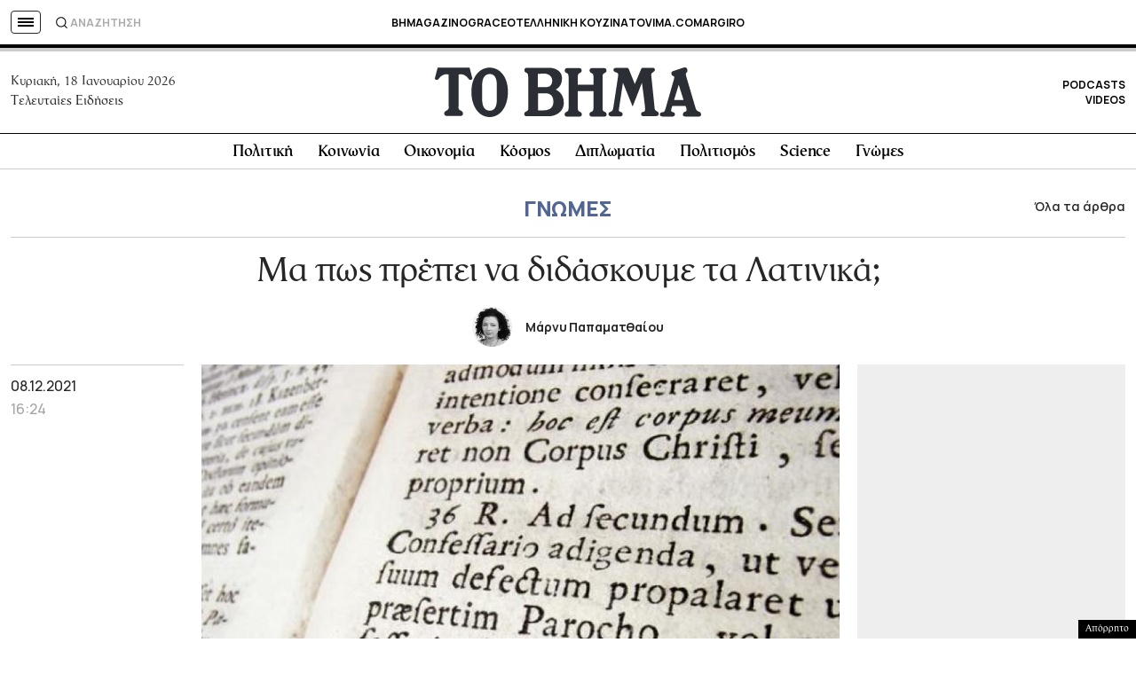

--- FILE ---
content_type: text/html; charset=UTF-8
request_url: https://www.tovima.gr/2021/12/08/opinions/ma-pos-prepei-na-didaskoume-ta-latinika/
body_size: 75489
content:
<!DOCTYPE html><html lang="el"><head><meta charset="UTF-8"><meta name="viewport" content="width=device-width, initial-scale=1, viewport-fit=cover"><link media="all" href="https://www.tovima.gr/wp-content/cache/autoptimize/css/autoptimize_07a2703864e095071c822a220b086419.css" rel="stylesheet"><title>Μα πως πρέπει να διδάσκουμε τα Λατινικά; - ΤΟ ΒΗΜΑ</title><link rel="shortcut icon" href="https://www.tovima.gr/wp-content/themes/whsk_tovima.gr/common/imgs/iconsv_2/android-chrome-256x256.png"><link rel="apple-touch-icon" sizes="180x180" href="https://www.tovima.gr/wp-content/themes/whsk_tovima.gr/common/imgs/iconsv_2/apple-touch-icon.png"><link rel="icon" type="image/png" sizes="32x32" href="https://www.tovima.gr/wp-content/themes/whsk_tovima.gr/common/imgs/iconsv_2/favicon-32x32.png"><link rel="icon" type="image/png" sizes="16x16" href="https://www.tovima.gr/wp-content/themes/whsk_tovima.gr/common/imgs/iconsv_2/favicon-16x16.png"><link rel="manifest" href="https://www.tovima.gr/wp-content/themes/whsk_tovima.gr/common/imgs/iconsv_2/site.webmanifest"><link rel="mask-icon" href="https://www.tovima.gr/wp-content/themes/whsk_tovima.gr/common/imgs/iconsv_2/safari-pinned-tab.svg" color="#5bbad5"><meta name="msapplication-TileColor" content="#da532c"><meta name="theme-color" content="#ffffff"><meta name="development" content="whiskey.gr"/><meta name='robots' content='index, follow, max-image-preview:large, max-snippet:-1, max-video-preview:-1' /><style>img:is([sizes="auto" i], [sizes^="auto," i]) { contain-intrinsic-size: 3000px 1500px }</style><meta name="description" content="Μια γενική παρατήρηση που διατυπώνει διαρκώς είναι ότι πρέπει να κάνουμε τα διδακτικά εγχειρίδια πιο ευέλικτα, «χαριτωμένα», ίσως και λίγο, αν επιτρέπεται, «σκανδαλιστικά»" /><link rel="canonical" href="https://www.tovima.gr/2021/12/08/opinions/ma-pos-prepei-na-didaskoume-ta-latinika/" /><meta property="og:locale" content="el_GR" /><meta property="og:type" content="article" /><meta property="og:title" content="Μα πως πρέπει να διδάσκουμε τα Λατινικά; - ΤΟ ΒΗΜΑ" /><meta property="og:description" content="Μια γενική παρατήρηση που διατυπώνει διαρκώς είναι ότι πρέπει να κάνουμε τα διδακτικά εγχειρίδια πιο ευέλικτα, «χαριτωμένα», ίσως και λίγο, αν επιτρέπεται, «σκανδαλιστικά»" /><meta property="og:url" content="https://www.tovima.gr/2021/12/08/opinions/ma-pos-prepei-na-didaskoume-ta-latinika/" /><meta property="og:site_name" content="ΤΟ ΒΗΜΑ" /><meta property="article:publisher" content="http://www.facebook.com/#%21%2fpages%2fTovimagr%2f184884834877395%2f" /><meta property="article:published_time" content="2021-12-08T14:24:58+00:00" /><meta property="og:image" content="https://www.tovima.gr/wp-content/uploads/2021/12/08/latinika_0.jpg" /><meta property="og:image:width" content="800" /><meta property="og:image:height" content="600" /><meta property="og:image:type" content="image/jpeg" /><meta name="author" content="TO BHMA" /><meta name="twitter:card" content="summary_large_image" /><meta name="twitter:creator" content="@tovimagr" /><meta name="twitter:site" content="@tovimagr" /> <style id='classic-theme-styles-inline-css' type='text/css'>/*! This file is auto-generated */
.wp-block-button__link{color:#fff;background-color:#32373c;border-radius:9999px;box-shadow:none;text-decoration:none;padding:calc(.667em + 2px) calc(1.333em + 2px);font-size:1.125em}.wp-block-file__button{background:#32373c;color:#fff;text-decoration:none}</style> <script type="text/javascript" id="ruigehond006_javascript-js-extra">var ruigehond006_c = {"bar_attach":".is-desktop .single-header-wrap, .is-mobile .anchor-scroll, .is-mobile .single-header-wrap","bar_color":"#000000","bar_height":"4px","aria_label":"reading bar","post_types":["post","printed_post"],"post_identifier":".post-3268532.post.type-post.status-publish.format-standard.has-post-thumbnail.hentry.category-opinions.tag-54151.nea_authors-papamatthaiou-marny","post_id":"3268532"};</script> <script type="text/javascript" src="https://www.tovima.gr/wp-content/themes/whsk_tovima.gr/common/js/jquery.3.6.3.min.js?ver=6.8.1" id="jquery.3.6.3-js"></script> <script type="text/javascript" src="https://www.tovima.gr/wp-content/themes/whsk_tovima.gr/common/slick/slick.min.js?ver=1.0" id="slickjs-js"></script> <link rel="alternate" title="oEmbed (JSON)" type="application/json+oembed" href="https://www.tovima.gr/wp-json/oembed/1.0/embed?url=https%3A%2F%2Fwww.tovima.gr%2F2021%2F12%2F08%2Fopinions%2Fma-pos-prepei-na-didaskoume-ta-latinika%2F" /><link rel="alternate" title="oEmbed (XML)" type="text/xml+oembed" href="https://www.tovima.gr/wp-json/oembed/1.0/embed?url=https%3A%2F%2Fwww.tovima.gr%2F2021%2F12%2F08%2Fopinions%2Fma-pos-prepei-na-didaskoume-ta-latinika%2F&#038;format=xml" /> <script type="text/javascript">//
  function external_links_in_new_windows_loop() {
    if (!document.links) {
      document.links = document.getElementsByTagName('a');
    }
    var change_link = false;
    var force = '';
    var ignore = 'https://www.youtube.com/embed/';

    for (var t=0; t<document.links.length; t++) {
      var all_links = document.links[t];
      change_link = false;
      
      if(document.links[t].hasAttribute('onClick') == false) {
        // forced if the address starts with http (or also https), but does not link to the current domain
        if(all_links.href.search(/^http/) != -1 && all_links.href.search('www.tovima.gr') == -1 && all_links.href.search(/^#/) == -1) {
          // console.log('Changed ' + all_links.href);
          change_link = true;
        }
          
        if(force != '' && all_links.href.search(force) != -1) {
          // forced
          // console.log('force ' + all_links.href);
          change_link = true;
        }
        
        if(ignore != '' && all_links.href.search(ignore) != -1) {
          // console.log('ignore ' + all_links.href);
          // ignored
          change_link = false;
        }

        if(change_link == true) {
          // console.log('Changed ' + all_links.href);
          document.links[t].setAttribute('onClick', 'javascript:window.open(\'' + all_links.href.replace(/'/g, '') + '\', \'_blank\', \'noopener\'); return false;');
          document.links[t].removeAttribute('target');
        }
      }
    }
  }
  
  // Load
  function external_links_in_new_windows_load(func)
  {  
    var oldonload = window.onload;
    if (typeof window.onload != 'function'){
      window.onload = func;
    } else {
      window.onload = function(){
        oldonload();
        func();
      }
    }
  }

  external_links_in_new_windows_load(external_links_in_new_windows_loop);
  //</script> <link rel="preload" as="image" href="https://www.tovima.gr/wp-content/uploads/2021/12/08/latinika_0.jpg" imagesrcset="https://www.tovima.gr/wp-content/uploads/2021/12/08/latinika_0.jpg 800w, https://www.tovima.gr/wp-content/uploads/2021/12/08/latinika_0-450x338.jpg 450w, https://www.tovima.gr/wp-content/uploads/2021/12/08/latinika_0-768x576.jpg 768w" imagesizes="(max-width: 800px) 100vw, 800px" /><style>#ruigehond006_wrap{z-index:10001;position:fixed;display:block;left:0;width:100%;margin:0;overflow:visible}#ruigehond006_inner{position:absolute;height:0;width:inherit;background-color:rgba(255,255,255,.2);-webkit-transition:height .4s;transition:height .4s}html[dir=rtl] #ruigehond006_wrap{text-align:right}#ruigehond006_bar{width:0;height:100%;background-color:transparent}</style><link rel="amphtml" href="https://www.tovima.gr/2021/12/08/opinions/ma-pos-prepei-na-didaskoume-ta-latinika/amp/"> <script async src="https://www.googletagmanager.com/gtag/js?id=AW-17031169797"></script> <script>window.dataLayer = window.dataLayer || [];
  function gtag(){ dataLayer.push(arguments); }
  gtag('js', new Date());
  gtag('config', 'AW-17031169797');</script> <script async src="https://fundingchoicesmessages.google.com/i/pub-3451081775397713?ers=1"></script><script>(function() {function signalGooglefcPresent() {if (!window.frames['googlefcPresent']) {if (document.body) {const iframe = document.createElement('iframe'); iframe.style = 'width: 0; height: 0; border: none; z-index: -1000; left: -1000px; top: -1000px;'; iframe.style.display = 'none'; iframe.name = 'googlefcPresent'; document.body.appendChild(iframe);} else {setTimeout(signalGooglefcPresent, 0);}}}signalGooglefcPresent();})();</script> <script>(function(){'use strict';function aa(a){var b=0;return function(){return b<a.length?{done:!1,value:a[b++]}:{done:!0}}}var ba=typeof Object.defineProperties=="function"?Object.defineProperty:function(a,b,c){if(a==Array.prototype||a==Object.prototype)return a;a[b]=c.value;return a};
function ca(a){a=["object"==typeof globalThis&&globalThis,a,"object"==typeof window&&window,"object"==typeof self&&self,"object"==typeof global&&global];for(var b=0;b<a.length;++b){var c=a[b];if(c&&c.Math==Math)return c}throw Error("Cannot find global object");}var da=ca(this);function l(a,b){if(b)a:{var c=da;a=a.split(".");for(var d=0;d<a.length-1;d++){var e=a[d];if(!(e in c))break a;c=c[e]}a=a[a.length-1];d=c[a];b=b(d);b!=d&&b!=null&&ba(c,a,{configurable:!0,writable:!0,value:b})}}
function ea(a){return a.raw=a}function n(a){var b=typeof Symbol!="undefined"&&Symbol.iterator&&a[Symbol.iterator];if(b)return b.call(a);if(typeof a.length=="number")return{next:aa(a)};throw Error(String(a)+" is not an iterable or ArrayLike");}function fa(a){for(var b,c=[];!(b=a.next()).done;)c.push(b.value);return c}var ha=typeof Object.create=="function"?Object.create:function(a){function b(){}b.prototype=a;return new b},p;
if(typeof Object.setPrototypeOf=="function")p=Object.setPrototypeOf;else{var q;a:{var ja={a:!0},ka={};try{ka.__proto__=ja;q=ka.a;break a}catch(a){}q=!1}p=q?function(a,b){a.__proto__=b;if(a.__proto__!==b)throw new TypeError(a+" is not extensible");return a}:null}var la=p;
function t(a,b){a.prototype=ha(b.prototype);a.prototype.constructor=a;if(la)la(a,b);else for(var c in b)if(c!="prototype")if(Object.defineProperties){var d=Object.getOwnPropertyDescriptor(b,c);d&&Object.defineProperty(a,c,d)}else a[c]=b[c];a.A=b.prototype}function ma(){for(var a=Number(this),b=[],c=a;c<arguments.length;c++)b[c-a]=arguments[c];return b}l("Object.is",function(a){return a?a:function(b,c){return b===c?b!==0||1/b===1/c:b!==b&&c!==c}});
l("Array.prototype.includes",function(a){return a?a:function(b,c){var d=this;d instanceof String&&(d=String(d));var e=d.length;c=c||0;for(c<0&&(c=Math.max(c+e,0));c<e;c++){var f=d[c];if(f===b||Object.is(f,b))return!0}return!1}});
l("String.prototype.includes",function(a){return a?a:function(b,c){if(this==null)throw new TypeError("The 'this' value for String.prototype.includes must not be null or undefined");if(b instanceof RegExp)throw new TypeError("First argument to String.prototype.includes must not be a regular expression");return this.indexOf(b,c||0)!==-1}});l("Number.MAX_SAFE_INTEGER",function(){return 9007199254740991});
l("Number.isFinite",function(a){return a?a:function(b){return typeof b!=="number"?!1:!isNaN(b)&&b!==Infinity&&b!==-Infinity}});l("Number.isInteger",function(a){return a?a:function(b){return Number.isFinite(b)?b===Math.floor(b):!1}});l("Number.isSafeInteger",function(a){return a?a:function(b){return Number.isInteger(b)&&Math.abs(b)<=Number.MAX_SAFE_INTEGER}});
l("Math.trunc",function(a){return a?a:function(b){b=Number(b);if(isNaN(b)||b===Infinity||b===-Infinity||b===0)return b;var c=Math.floor(Math.abs(b));return b<0?-c:c}});/*

 Copyright The Closure Library Authors.
 SPDX-License-Identifier: Apache-2.0
*/
var u=this||self;function v(a,b){a:{var c=["CLOSURE_FLAGS"];for(var d=u,e=0;e<c.length;e++)if(d=d[c[e]],d==null){c=null;break a}c=d}a=c&&c[a];return a!=null?a:b}function w(a){return a};function na(a){u.setTimeout(function(){throw a;},0)};var oa=v(610401301,!1),pa=v(188588736,!0),qa=v(645172343,v(1,!0));var x,ra=u.navigator;x=ra?ra.userAgentData||null:null;function z(a){return oa?x?x.brands.some(function(b){return(b=b.brand)&&b.indexOf(a)!=-1}):!1:!1}function A(a){var b;a:{if(b=u.navigator)if(b=b.userAgent)break a;b=""}return b.indexOf(a)!=-1};function B(){return oa?!!x&&x.brands.length>0:!1}function C(){return B()?z("Chromium"):(A("Chrome")||A("CriOS"))&&!(B()?0:A("Edge"))||A("Silk")};var sa=B()?!1:A("Trident")||A("MSIE");!A("Android")||C();C();A("Safari")&&(C()||(B()?0:A("Coast"))||(B()?0:A("Opera"))||(B()?0:A("Edge"))||(B()?z("Microsoft Edge"):A("Edg/"))||B()&&z("Opera"));var ta={},D=null;var ua=typeof Uint8Array!=="undefined",va=!sa&&typeof btoa==="function";var wa;function E(){return typeof BigInt==="function"};var F=typeof Symbol==="function"&&typeof Symbol()==="symbol";function xa(a){return typeof Symbol==="function"&&typeof Symbol()==="symbol"?Symbol():a}var G=xa(),ya=xa("2ex");var za=F?function(a,b){a[G]|=b}:function(a,b){a.g!==void 0?a.g|=b:Object.defineProperties(a,{g:{value:b,configurable:!0,writable:!0,enumerable:!1}})},H=F?function(a){return a[G]|0}:function(a){return a.g|0},I=F?function(a){return a[G]}:function(a){return a.g},J=F?function(a,b){a[G]=b}:function(a,b){a.g!==void 0?a.g=b:Object.defineProperties(a,{g:{value:b,configurable:!0,writable:!0,enumerable:!1}})};function Aa(a,b){J(b,(a|0)&-14591)}function Ba(a,b){J(b,(a|34)&-14557)};var K={},Ca={};function Da(a){return!(!a||typeof a!=="object"||a.g!==Ca)}function Ea(a){return a!==null&&typeof a==="object"&&!Array.isArray(a)&&a.constructor===Object}function L(a,b,c){if(!Array.isArray(a)||a.length)return!1;var d=H(a);if(d&1)return!0;if(!(b&&(Array.isArray(b)?b.includes(c):b.has(c))))return!1;J(a,d|1);return!0};var M=0,N=0;function Fa(a){var b=a>>>0;M=b;N=(a-b)/4294967296>>>0}function Ga(a){if(a<0){Fa(-a);var b=n(Ha(M,N));a=b.next().value;b=b.next().value;M=a>>>0;N=b>>>0}else Fa(a)}function Ia(a,b){b>>>=0;a>>>=0;if(b<=2097151)var c=""+(4294967296*b+a);else E()?c=""+(BigInt(b)<<BigInt(32)|BigInt(a)):(c=(a>>>24|b<<8)&16777215,b=b>>16&65535,a=(a&16777215)+c*6777216+b*6710656,c+=b*8147497,b*=2,a>=1E7&&(c+=a/1E7>>>0,a%=1E7),c>=1E7&&(b+=c/1E7>>>0,c%=1E7),c=b+Ja(c)+Ja(a));return c}
function Ja(a){a=String(a);return"0000000".slice(a.length)+a}function Ha(a,b){b=~b;a?a=~a+1:b+=1;return[a,b]};var Ka=/^-?([1-9][0-9]*|0)(\.[0-9]+)?$/;var O;function La(a,b){O=b;a=new a(b);O=void 0;return a}
function P(a,b,c){a==null&&(a=O);O=void 0;if(a==null){var d=96;c?(a=[c],d|=512):a=[];b&&(d=d&-16760833|(b&1023)<<14)}else{if(!Array.isArray(a))throw Error("narr");d=H(a);if(d&2048)throw Error("farr");if(d&64)return a;d|=64;if(c&&(d|=512,c!==a[0]))throw Error("mid");a:{c=a;var e=c.length;if(e){var f=e-1;if(Ea(c[f])){d|=256;b=f-(+!!(d&512)-1);if(b>=1024)throw Error("pvtlmt");d=d&-16760833|(b&1023)<<14;break a}}if(b){b=Math.max(b,e-(+!!(d&512)-1));if(b>1024)throw Error("spvt");d=d&-16760833|(b&1023)<<
14}}}J(a,d);return a};function Ma(a){switch(typeof a){case "number":return isFinite(a)?a:String(a);case "boolean":return a?1:0;case "object":if(a)if(Array.isArray(a)){if(L(a,void 0,0))return}else if(ua&&a!=null&&a instanceof Uint8Array){if(va){for(var b="",c=0,d=a.length-10240;c<d;)b+=String.fromCharCode.apply(null,a.subarray(c,c+=10240));b+=String.fromCharCode.apply(null,c?a.subarray(c):a);a=btoa(b)}else{b===void 0&&(b=0);if(!D){D={};c="ABCDEFGHIJKLMNOPQRSTUVWXYZabcdefghijklmnopqrstuvwxyz0123456789".split("");d=["+/=",
"+/","-_=","-_.","-_"];for(var e=0;e<5;e++){var f=c.concat(d[e].split(""));ta[e]=f;for(var g=0;g<f.length;g++){var h=f[g];D[h]===void 0&&(D[h]=g)}}}b=ta[b];c=Array(Math.floor(a.length/3));d=b[64]||"";for(e=f=0;f<a.length-2;f+=3){var k=a[f],m=a[f+1];h=a[f+2];g=b[k>>2];k=b[(k&3)<<4|m>>4];m=b[(m&15)<<2|h>>6];h=b[h&63];c[e++]=g+k+m+h}g=0;h=d;switch(a.length-f){case 2:g=a[f+1],h=b[(g&15)<<2]||d;case 1:a=a[f],c[e]=b[a>>2]+b[(a&3)<<4|g>>4]+h+d}a=c.join("")}return a}}return a};function Na(a,b,c){a=Array.prototype.slice.call(a);var d=a.length,e=b&256?a[d-1]:void 0;d+=e?-1:0;for(b=b&512?1:0;b<d;b++)a[b]=c(a[b]);if(e){b=a[b]={};for(var f in e)Object.prototype.hasOwnProperty.call(e,f)&&(b[f]=c(e[f]))}return a}function Oa(a,b,c,d,e){if(a!=null){if(Array.isArray(a))a=L(a,void 0,0)?void 0:e&&H(a)&2?a:Pa(a,b,c,d!==void 0,e);else if(Ea(a)){var f={},g;for(g in a)Object.prototype.hasOwnProperty.call(a,g)&&(f[g]=Oa(a[g],b,c,d,e));a=f}else a=b(a,d);return a}}
function Pa(a,b,c,d,e){var f=d||c?H(a):0;d=d?!!(f&32):void 0;a=Array.prototype.slice.call(a);for(var g=0;g<a.length;g++)a[g]=Oa(a[g],b,c,d,e);c&&c(f,a);return a}function Qa(a){return a.s===K?a.toJSON():Ma(a)};function Ra(a,b,c){c=c===void 0?Ba:c;if(a!=null){if(ua&&a instanceof Uint8Array)return b?a:new Uint8Array(a);if(Array.isArray(a)){var d=H(a);if(d&2)return a;b&&(b=d===0||!!(d&32)&&!(d&64||!(d&16)));return b?(J(a,(d|34)&-12293),a):Pa(a,Ra,d&4?Ba:c,!0,!0)}a.s===K&&(c=a.h,d=I(c),a=d&2?a:La(a.constructor,Sa(c,d,!0)));return a}}function Sa(a,b,c){var d=c||b&2?Ba:Aa,e=!!(b&32);a=Na(a,b,function(f){return Ra(f,e,d)});za(a,32|(c?2:0));return a};function Ta(a,b){a=a.h;return Ua(a,I(a),b)}function Va(a,b,c,d){b=d+(+!!(b&512)-1);if(!(b<0||b>=a.length||b>=c))return a[b]}
function Ua(a,b,c,d){if(c===-1)return null;var e=b>>14&1023||536870912;if(c>=e){if(b&256)return a[a.length-1][c]}else{var f=a.length;if(d&&b&256&&(d=a[f-1][c],d!=null)){if(Va(a,b,e,c)&&ya!=null){var g;a=(g=wa)!=null?g:wa={};g=a[ya]||0;g>=4||(a[ya]=g+1,g=Error(),g.__closure__error__context__984382||(g.__closure__error__context__984382={}),g.__closure__error__context__984382.severity="incident",na(g))}return d}return Va(a,b,e,c)}}
function Wa(a,b,c,d,e){var f=b>>14&1023||536870912;if(c>=f||e&&!qa){var g=b;if(b&256)e=a[a.length-1];else{if(d==null)return;e=a[f+(+!!(b&512)-1)]={};g|=256}e[c]=d;c<f&&(a[c+(+!!(b&512)-1)]=void 0);g!==b&&J(a,g)}else a[c+(+!!(b&512)-1)]=d,b&256&&(a=a[a.length-1],c in a&&delete a[c])}
function Xa(a,b){var c=Ya;var d=d===void 0?!1:d;var e=a.h;var f=I(e),g=Ua(e,f,b,d);if(g!=null&&typeof g==="object"&&g.s===K)c=g;else if(Array.isArray(g)){var h=H(g),k=h;k===0&&(k|=f&32);k|=f&2;k!==h&&J(g,k);c=new c(g)}else c=void 0;c!==g&&c!=null&&Wa(e,f,b,c,d);e=c;if(e==null)return e;a=a.h;f=I(a);f&2||(g=e,c=g.h,h=I(c),g=h&2?La(g.constructor,Sa(c,h,!1)):g,g!==e&&(e=g,Wa(a,f,b,e,d)));return e}function Za(a,b){a=Ta(a,b);return a==null||typeof a==="string"?a:void 0}
function $a(a,b){var c=c===void 0?0:c;a=Ta(a,b);if(a!=null)if(b=typeof a,b==="number"?Number.isFinite(a):b!=="string"?0:Ka.test(a))if(typeof a==="number"){if(a=Math.trunc(a),!Number.isSafeInteger(a)){Ga(a);b=M;var d=N;if(a=d&2147483648)b=~b+1>>>0,d=~d>>>0,b==0&&(d=d+1>>>0);b=d*4294967296+(b>>>0);a=a?-b:b}}else if(b=Math.trunc(Number(a)),Number.isSafeInteger(b))a=String(b);else{if(b=a.indexOf("."),b!==-1&&(a=a.substring(0,b)),!(a[0]==="-"?a.length<20||a.length===20&&Number(a.substring(0,7))>-922337:
a.length<19||a.length===19&&Number(a.substring(0,6))<922337)){if(a.length<16)Ga(Number(a));else if(E())a=BigInt(a),M=Number(a&BigInt(4294967295))>>>0,N=Number(a>>BigInt(32)&BigInt(4294967295));else{b=+(a[0]==="-");N=M=0;d=a.length;for(var e=b,f=(d-b)%6+b;f<=d;e=f,f+=6)e=Number(a.slice(e,f)),N*=1E6,M=M*1E6+e,M>=4294967296&&(N+=Math.trunc(M/4294967296),N>>>=0,M>>>=0);b&&(b=n(Ha(M,N)),a=b.next().value,b=b.next().value,M=a,N=b)}a=M;b=N;b&2147483648?E()?a=""+(BigInt(b|0)<<BigInt(32)|BigInt(a>>>0)):(b=
n(Ha(a,b)),a=b.next().value,b=b.next().value,a="-"+Ia(a,b)):a=Ia(a,b)}}else a=void 0;return a!=null?a:c}function R(a,b){var c=c===void 0?"":c;a=Za(a,b);return a!=null?a:c};var S;function T(a,b,c){this.h=P(a,b,c)}T.prototype.toJSON=function(){return ab(this)};T.prototype.s=K;T.prototype.toString=function(){try{return S=!0,ab(this).toString()}finally{S=!1}};
function ab(a){var b=S?a.h:Pa(a.h,Qa,void 0,void 0,!1);var c=!S;var d=pa?void 0:a.constructor.v;var e=I(c?a.h:b);if(a=b.length){var f=b[a-1],g=Ea(f);g?a--:f=void 0;e=+!!(e&512)-1;var h=b;if(g){b:{var k=f;var m={};g=!1;if(k)for(var r in k)if(Object.prototype.hasOwnProperty.call(k,r))if(isNaN(+r))m[r]=k[r];else{var y=k[r];Array.isArray(y)&&(L(y,d,+r)||Da(y)&&y.size===0)&&(y=null);y==null&&(g=!0);y!=null&&(m[r]=y)}if(g){for(var Q in m)break b;m=null}else m=k}k=m==null?f!=null:m!==f}for(var ia;a>0;a--){Q=
a-1;r=h[Q];Q-=e;if(!(r==null||L(r,d,Q)||Da(r)&&r.size===0))break;ia=!0}if(h!==b||k||ia){if(!c)h=Array.prototype.slice.call(h,0,a);else if(ia||k||m)h.length=a;m&&h.push(m)}b=h}return b};function bb(a){return function(b){if(b==null||b=="")b=new a;else{b=JSON.parse(b);if(!Array.isArray(b))throw Error("dnarr");za(b,32);b=La(a,b)}return b}};function cb(a){this.h=P(a)}t(cb,T);var db=bb(cb);var U;function V(a){this.g=a}V.prototype.toString=function(){return this.g+""};var eb={};function fb(a){if(U===void 0){var b=null;var c=u.trustedTypes;if(c&&c.createPolicy){try{b=c.createPolicy("goog#html",{createHTML:w,createScript:w,createScriptURL:w})}catch(d){u.console&&u.console.error(d.message)}U=b}else U=b}a=(b=U)?b.createScriptURL(a):a;return new V(a,eb)};/*

 SPDX-License-Identifier: Apache-2.0
*/
function gb(a){var b=ma.apply(1,arguments);if(b.length===0)return fb(a[0]);for(var c=a[0],d=0;d<b.length;d++)c+=encodeURIComponent(b[d])+a[d+1];return fb(c)};function hb(a,b){a.src=b instanceof V&&b.constructor===V?b.g:"type_error:TrustedResourceUrl";var c,d;(c=(b=(d=(c=(a.ownerDocument&&a.ownerDocument.defaultView||window).document).querySelector)==null?void 0:d.call(c,"script[nonce]"))?b.nonce||b.getAttribute("nonce")||"":"")&&a.setAttribute("nonce",c)};function ib(){return Math.floor(Math.random()*2147483648).toString(36)+Math.abs(Math.floor(Math.random()*2147483648)^Date.now()).toString(36)};function jb(a,b){b=String(b);a.contentType==="application/xhtml+xml"&&(b=b.toLowerCase());return a.createElement(b)}function kb(a){this.g=a||u.document||document};function lb(a){a=a===void 0?document:a;return a.createElement("script")};function mb(a,b,c,d,e,f){try{var g=a.g,h=lb(g);h.async=!0;hb(h,b);g.head.appendChild(h);h.addEventListener("load",function(){e();d&&g.head.removeChild(h)});h.addEventListener("error",function(){c>0?mb(a,b,c-1,d,e,f):(d&&g.head.removeChild(h),f())})}catch(k){f()}};var nb=u.atob("aHR0cHM6Ly93d3cuZ3N0YXRpYy5jb20vaW1hZ2VzL2ljb25zL21hdGVyaWFsL3N5c3RlbS8xeC93YXJuaW5nX2FtYmVyXzI0ZHAucG5n"),ob=u.atob("WW91IGFyZSBzZWVpbmcgdGhpcyBtZXNzYWdlIGJlY2F1c2UgYWQgb3Igc2NyaXB0IGJsb2NraW5nIHNvZnR3YXJlIGlzIGludGVyZmVyaW5nIHdpdGggdGhpcyBwYWdlLg=="),pb=u.atob("RGlzYWJsZSBhbnkgYWQgb3Igc2NyaXB0IGJsb2NraW5nIHNvZnR3YXJlLCB0aGVuIHJlbG9hZCB0aGlzIHBhZ2Uu");function qb(a,b,c){this.i=a;this.u=b;this.o=c;this.g=null;this.j=[];this.m=!1;this.l=new kb(this.i)}
function rb(a){if(a.i.body&&!a.m){var b=function(){sb(a);u.setTimeout(function(){tb(a,3)},50)};mb(a.l,a.u,2,!0,function(){u[a.o]||b()},b);a.m=!0}}
function sb(a){for(var b=W(1,5),c=0;c<b;c++){var d=X(a);a.i.body.appendChild(d);a.j.push(d)}b=X(a);b.style.bottom="0";b.style.left="0";b.style.position="fixed";b.style.width=W(100,110).toString()+"%";b.style.zIndex=W(2147483544,2147483644).toString();b.style.backgroundColor=ub(249,259,242,252,219,229);b.style.boxShadow="0 0 12px #888";b.style.color=ub(0,10,0,10,0,10);b.style.display="flex";b.style.justifyContent="center";b.style.fontFamily="Roboto, Arial";c=X(a);c.style.width=W(80,85).toString()+
"%";c.style.maxWidth=W(750,775).toString()+"px";c.style.margin="24px";c.style.display="flex";c.style.alignItems="flex-start";c.style.justifyContent="center";d=jb(a.l.g,"IMG");d.className=ib();d.src=nb;d.alt="Warning icon";d.style.height="24px";d.style.width="24px";d.style.paddingRight="16px";var e=X(a),f=X(a);f.style.fontWeight="bold";f.textContent=ob;var g=X(a);g.textContent=pb;Y(a,e,f);Y(a,e,g);Y(a,c,d);Y(a,c,e);Y(a,b,c);a.g=b;a.i.body.appendChild(a.g);b=W(1,5);for(c=0;c<b;c++)d=X(a),a.i.body.appendChild(d),
a.j.push(d)}function Y(a,b,c){for(var d=W(1,5),e=0;e<d;e++){var f=X(a);b.appendChild(f)}b.appendChild(c);c=W(1,5);for(d=0;d<c;d++)e=X(a),b.appendChild(e)}function W(a,b){return Math.floor(a+Math.random()*(b-a))}function ub(a,b,c,d,e,f){return"rgb("+W(Math.max(a,0),Math.min(b,255)).toString()+","+W(Math.max(c,0),Math.min(d,255)).toString()+","+W(Math.max(e,0),Math.min(f,255)).toString()+")"}function X(a){a=jb(a.l.g,"DIV");a.className=ib();return a}
function tb(a,b){b<=0||a.g!=null&&a.g.offsetHeight!==0&&a.g.offsetWidth!==0||(vb(a),sb(a),u.setTimeout(function(){tb(a,b-1)},50))}function vb(a){for(var b=n(a.j),c=b.next();!c.done;c=b.next())(c=c.value)&&c.parentNode&&c.parentNode.removeChild(c);a.j=[];(b=a.g)&&b.parentNode&&b.parentNode.removeChild(b);a.g=null};function wb(a,b,c,d,e){function f(k){document.body?g(document.body):k>0?u.setTimeout(function(){f(k-1)},e):b()}function g(k){k.appendChild(h);u.setTimeout(function(){h?(h.offsetHeight!==0&&h.offsetWidth!==0?b():a(),h.parentNode&&h.parentNode.removeChild(h)):a()},d)}var h=xb(c);f(3)}function xb(a){var b=document.createElement("div");b.className=a;b.style.width="1px";b.style.height="1px";b.style.position="absolute";b.style.left="-10000px";b.style.top="-10000px";b.style.zIndex="-10000";return b};function Ya(a){this.h=P(a)}t(Ya,T);function yb(a){this.h=P(a)}t(yb,T);var zb=bb(yb);function Ab(a){if(!a)return null;a=Za(a,4);var b;a===null||a===void 0?b=null:b=fb(a);return b};var Bb=ea([""]),Cb=ea([""]);function Db(a,b){this.m=a;this.o=new kb(a.document);this.g=b;this.j=R(this.g,1);this.u=Ab(Xa(this.g,2))||gb(Bb);this.i=!1;b=Ab(Xa(this.g,13))||gb(Cb);this.l=new qb(a.document,b,R(this.g,12))}Db.prototype.start=function(){Eb(this)};
function Eb(a){Fb(a);mb(a.o,a.u,3,!1,function(){a:{var b=a.j;var c=u.btoa(b);if(c=u[c]){try{var d=db(u.atob(c))}catch(e){b=!1;break a}b=b===Za(d,1)}else b=!1}b?Z(a,R(a.g,14)):(Z(a,R(a.g,8)),rb(a.l))},function(){wb(function(){Z(a,R(a.g,7));rb(a.l)},function(){return Z(a,R(a.g,6))},R(a.g,9),$a(a.g,10),$a(a.g,11))})}function Z(a,b){a.i||(a.i=!0,a=new a.m.XMLHttpRequest,a.open("GET",b,!0),a.send())}function Fb(a){var b=u.btoa(a.j);a.m[b]&&Z(a,R(a.g,5))};(function(a,b){u[a]=function(){var c=ma.apply(0,arguments);u[a]=function(){};b.call.apply(b,[null].concat(c instanceof Array?c:fa(n(c))))}})("__h82AlnkH6D91__",function(a){typeof window.atob==="function"&&(new Db(window,zb(window.atob(a)))).start()});}).call(this);

window.__h82AlnkH6D91__("[base64]/[base64]/[base64]/[base64]");</script> <script>!function (n) { "use strict"; function d(n, t) { var r = (65535 & n) + (65535 & t); return (n >> 16) + (t >> 16) + (r >> 16) << 16 | 65535 & r } function f(n, t, r, e, o, u) { return d((u = d(d(t, n), d(e, u))) << o | u >>> 32 - o, r) } function l(n, t, r, e, o, u, c) { return f(t & r | ~t & e, n, t, o, u, c) } function g(n, t, r, e, o, u, c) { return f(t & e | r & ~e, n, t, o, u, c) } function v(n, t, r, e, o, u, c) { return f(t ^ r ^ e, n, t, o, u, c) } function m(n, t, r, e, o, u, c) { return f(r ^ (t | ~e), n, t, o, u, c) } function c(n, t) { var r, e, o, u; n[t >> 5] |= 128 << t % 32, n[14 + (t + 64 >>> 9 << 4)] = t; for (var c = 1732584193, f = -271733879, i = -1732584194, a = 271733878, h = 0; h < n.length; h += 16)c = l(r = c, e = f, o = i, u = a, n[h], 7, -680876936), a = l(a, c, f, i, n[h + 1], 12, -389564586), i = l(i, a, c, f, n[h + 2], 17, 606105819), f = l(f, i, a, c, n[h + 3], 22, -1044525330), c = l(c, f, i, a, n[h + 4], 7, -176418897), a = l(a, c, f, i, n[h + 5], 12, 1200080426), i = l(i, a, c, f, n[h + 6], 17, -1473231341), f = l(f, i, a, c, n[h + 7], 22, -45705983), c = l(c, f, i, a, n[h + 8], 7, 1770035416), a = l(a, c, f, i, n[h + 9], 12, -1958414417), i = l(i, a, c, f, n[h + 10], 17, -42063), f = l(f, i, a, c, n[h + 11], 22, -1990404162), c = l(c, f, i, a, n[h + 12], 7, 1804603682), a = l(a, c, f, i, n[h + 13], 12, -40341101), i = l(i, a, c, f, n[h + 14], 17, -1502002290), c = g(c, f = l(f, i, a, c, n[h + 15], 22, 1236535329), i, a, n[h + 1], 5, -165796510), a = g(a, c, f, i, n[h + 6], 9, -1069501632), i = g(i, a, c, f, n[h + 11], 14, 643717713), f = g(f, i, a, c, n[h], 20, -373897302), c = g(c, f, i, a, n[h + 5], 5, -701558691), a = g(a, c, f, i, n[h + 10], 9, 38016083), i = g(i, a, c, f, n[h + 15], 14, -660478335), f = g(f, i, a, c, n[h + 4], 20, -405537848), c = g(c, f, i, a, n[h + 9], 5, 568446438), a = g(a, c, f, i, n[h + 14], 9, -1019803690), i = g(i, a, c, f, n[h + 3], 14, -187363961), f = g(f, i, a, c, n[h + 8], 20, 1163531501), c = g(c, f, i, a, n[h + 13], 5, -1444681467), a = g(a, c, f, i, n[h + 2], 9, -51403784), i = g(i, a, c, f, n[h + 7], 14, 1735328473), c = v(c, f = g(f, i, a, c, n[h + 12], 20, -1926607734), i, a, n[h + 5], 4, -378558), a = v(a, c, f, i, n[h + 8], 11, -2022574463), i = v(i, a, c, f, n[h + 11], 16, 1839030562), f = v(f, i, a, c, n[h + 14], 23, -35309556), c = v(c, f, i, a, n[h + 1], 4, -1530992060), a = v(a, c, f, i, n[h + 4], 11, 1272893353), i = v(i, a, c, f, n[h + 7], 16, -155497632), f = v(f, i, a, c, n[h + 10], 23, -1094730640), c = v(c, f, i, a, n[h + 13], 4, 681279174), a = v(a, c, f, i, n[h], 11, -358537222), i = v(i, a, c, f, n[h + 3], 16, -722521979), f = v(f, i, a, c, n[h + 6], 23, 76029189), c = v(c, f, i, a, n[h + 9], 4, -640364487), a = v(a, c, f, i, n[h + 12], 11, -421815835), i = v(i, a, c, f, n[h + 15], 16, 530742520), c = m(c, f = v(f, i, a, c, n[h + 2], 23, -995338651), i, a, n[h], 6, -198630844), a = m(a, c, f, i, n[h + 7], 10, 1126891415), i = m(i, a, c, f, n[h + 14], 15, -1416354905), f = m(f, i, a, c, n[h + 5], 21, -57434055), c = m(c, f, i, a, n[h + 12], 6, 1700485571), a = m(a, c, f, i, n[h + 3], 10, -1894986606), i = m(i, a, c, f, n[h + 10], 15, -1051523), f = m(f, i, a, c, n[h + 1], 21, -2054922799), c = m(c, f, i, a, n[h + 8], 6, 1873313359), a = m(a, c, f, i, n[h + 15], 10, -30611744), i = m(i, a, c, f, n[h + 6], 15, -1560198380), f = m(f, i, a, c, n[h + 13], 21, 1309151649), c = m(c, f, i, a, n[h + 4], 6, -145523070), a = m(a, c, f, i, n[h + 11], 10, -1120210379), i = m(i, a, c, f, n[h + 2], 15, 718787259), f = m(f, i, a, c, n[h + 9], 21, -343485551), c = d(c, r), f = d(f, e), i = d(i, o), a = d(a, u); return [c, f, i, a] } function i(n) { for (var t = "", r = 32 * n.length, e = 0; e < r; e += 8)t += String.fromCharCode(n[e >> 5] >>> e % 32 & 255); return t } function a(n) { var t = []; for (t[(n.length >> 2) - 1] = void 0, e = 0; e < t.length; e += 1)t[e] = 0; for (var r = 8 * n.length, e = 0; e < r; e += 8)t[e >> 5] |= (255 & n.charCodeAt(e / 8)) << e % 32; return t } function e(n) { for (var t, r = "0123456789abcdef", e = "", o = 0; o < n.length; o += 1)t = n.charCodeAt(o), e += r.charAt(t >>> 4 & 15) + r.charAt(15 & t); return e } function r(n) { return unescape(encodeURIComponent(n)) } function o(n) { return i(c(a(n = r(n)), 8 * n.length)) } function u(n, t) { return function (n, t) { var r, e = a(n), o = [], u = []; for (o[15] = u[15] = void 0, 16 < e.length && (e = c(e, 8 * n.length)), r = 0; r < 16; r += 1)o[r] = 909522486 ^ e[r], u[r] = 1549556828 ^ e[r]; return t = c(o.concat(a(t)), 512 + 8 * t.length), i(c(u.concat(t), 640)) }(r(n), r(t)) } function t(n, t, r) { return t ? r ? u(t, n) : e(u(t, n)) : r ? o(n) : e(o(n)) } "function" == typeof define && define.amd ? define(function () { return t }) : "object" == typeof module && module.exports ? module.exports = t : n.md5 = t }(this);
//# sourceMappingURL=md5.min.js.map

function uuidv4() {
    return ([1e7] + -1e3 + -4e3 + -8e3 + -1e11).replace(/[018]/g, c =>
        (c ^ crypto.getRandomValues(new Uint8Array(1))[0] & 15 >> c / 4).toString(16)
    );
}

function setPPIDCookie() {
    document.cookie = "_ppid=" + md5(uuidv4()) + ";path=/";
}

function clearPPIDCookie() {
    document.cookie = "_ppid=;path=/;expires=Thu, 01 Jan 1970 00:00:01 GMT";
}

function getPPIDCookie() {
    let name = "_ppid=";
    let ca = document.cookie.split(';');
    for (let i = 0; i < ca.length; i++) {
        let c = ca[i].trim();
        if (c.indexOf(name) == 0) {
            return c.substring(name.length, c.length);
        }
    }
    return "";
}

function quantcastTrackEvent(eventName) {
    let ppid = getPPIDCookie();
    if (ppid === "") {
        setPPIDCookie();
    }
    if (typeof __qc !== 'undefined') {
        __qc.event({
            type: 'custom',
            eventType: eventName
        });
    }
}

// Wait for TCF API to load
let tcfCheckInterval = setInterval(() => {
    if (typeof window.__tcfapi !== 'undefined') {
        clearInterval(tcfCheckInterval); // Stop checking once __tcfapi is available

        window.__tcfapi('addEventListener', 2, function(tcData, success) {
            if (success && (tcData.eventStatus === 'useractioncomplete' || tcData.eventStatus === 'tcloaded')) {
                const hasPurposeOneConsent = tcData.purpose.consents['1']; // Purpose 1: Storage & Access
                
                if (hasPurposeOneConsent) {
                    console.log("Consent given for Purpose 1 - Setting PPID");
                    quantcastTrackEvent('Personalized Ad Consent Given');
                } else {
                    console.log("No consent for Purpose 1 - Clearing PPID");
                    clearPPIDCookie();
                }
            }
        });
    }
}, 500); // Check every 500ms

// Stop checking after 5 seconds
setTimeout(() => clearInterval(tcfCheckInterval), 5000);</script> <script>window.skinSize = 'small';
    var w = window.innerWidth || document.documentElement.clientWidth || document.body.clientWidth;
    if (w > 1000) {
        window.skinSize = 'large';
    }
    if (w <= 668) {
        var platform = 'mobile';
    } else {
        var platform = 'desktop';
    }

    // function display320() {
    //     googletag.cmd.push(function() {
    //         googletag.display('320x50_bottom_2')
    //     });
    //     display320 = function() {}
    // }

    function displaytxt() {
       googletag.cmd.push(function() {
           googletag.display('textlink_1');
       });
       displaytxt = function() {}
   }
    function lazytxt() {
       d = $("#das-mmiddle-wp");
       var waypoint = new Waypoint({
           element: d[0],
           handler: function(n) {
               displaytxt()
           },
           offset: function() {
               return window.innerHeight+300
           }
       })
   }
    function ways() {
        const f = $(".das-mmiddle");
        const d = $("#das-mmiddle-wp");
        var waypoint = new Waypoint({
            element: d[0],
            handler: function(n) {
                "up" === n ? f.addClass('ups') : "down" === n && f.removeClass('ups');
                // display320()
            },
            offset: function() {
                return window.innerHeight
            }
        })
    }
    // function ways1() {
    // console.trace("ways1 called");
    // d = $("#das-bottom");
    // var waypoint = new Waypoint({
    //     element: d[0],
    //     handler: function(n) {
    //         display320()
    //     },
    //     offset: function() {
    //         return window.innerHeight
    //     }
    //     })
    // }</script> <script>function loadAdScript() {
    var script = document.createElement('script');
    script.src = 'https://securepubads.g.doubleclick.net/tag/js/gpt.js';
    script.async = true;
    document.head.appendChild(script);
  }

  if ('requestIdleCallback' in window) {
    requestIdleCallback(loadAdScript);
  } else {
    // Fallback if requestIdleCallback isn't supported
    window.addEventListener('load', function () {
      setTimeout(loadAdScript, 500); // 0.56 seconds delay
    });
  }</script> <script>var googletag = googletag || {};
    googletag.cmd = googletag.cmd || [];</script> <script defer src="https://www.alteregomedia.org/files/js/gtags.js?v=1"></script> <script>var plink = "https://www.tovima.gr/2021/12/08/opinions/ma-pos-prepei-na-didaskoume-ta-latinika";
            var title = 'Μα πως πρέπει να διδάσκουμε τα Λατινικά;';
    var summary = 'Μια γενική παρατήρηση που διατυπώνει διαρκώς είναι ότι πρέπει να κάνουμε τα διδακτικά εγχειρίδια πιο ευέλικτα, «χαριτωμένα», ίσως και λίγο, αν επιτρέπεται, «σκανδαλιστικά»';
        var text = 'Κατ αρχήν είναι τα Λατινικά μια νεκρή γλώσσα; Ο κορυφαίος στην Ελλάδα, ακαδημαϊκός και ομότιμος σήμερα καθηγητής της Λατινικής Φιλολογίας στο Αριστοτέλειο Πανεπιστήμιο Θεσσαλονίκης κ. Θεόδωρος Παπαγγελής αποδεικνύει με ευκολία,  το αντίθετο: «Τα Λατινικά δεν έπαψαν ποτέ να αποτελούν μία ζωντανή γλώσσα» έχει γράψει επανειλημμένα. «Περνώντας ανά τους αιώνες, από τους Χριστιανούς και την Ύστερη Αρχαιότητα, τα σχολεία, τον Μεσαίωνα, με τον εντυπωσιακό όγκο λογοτεχνικής και παραλογοτεχνικής παραγωγής, τους Ουμανιστές και την Αναγέννηση, καταλήγουμε στα Νεολατινικά. Όλα αυτά τα χρόνια, τα Λατινικά́ ήταν η (γραπτή́ και προφορική) γλώσσα των πανεπιστημίων, των δικαστηρίων, των μοναστηριών και της πνευματικής ζωής». Τότε πως φτάσαμε στην απωθητική φετινή διδασκαλία τους στα σχολεία και τους υποψήφιους των Ανθρωπιστικών σπουδών; Οι πληροφορίες από τα σχολεία της χώρας αναφέρουν ότι φέτος (πρώτη χρονιά ένταξης τους στις πανελλαδικές εξετάσεις μετά την κατάργηση τους από τις κυβερνήσεις του ΣΥΡΙΖΑ), η διδασκαλία του μαθήματος έχει επιστρέψει στα σχολεία με τρόπο …απωθητικό. Και με μια εισαγωγή 15 σελίδων στο σχολικό βιβλίο γεμάτη με ονόματα, ιστορικές περιόδους, συγκεκριμένες ημερομηνίες, υπέ αναλυτικές πληροφορίες, την οποία οι υποψήφιοι για τις Ανθρωπιστικές σπουδές, πρέπει να …απομνημονεύσουν το καλοκαίρι του 2022. «Είναι σα να προσπαθούν να απωθήσουν τα παιδιά από το να δώσουν πανελλαδικές εξετάσεις» έλεγε πρόσφατα εκπαιδευτικός στο in.gr που έχει παιδιά τα οποία θα συμμετάσχουν στις εξετάσεις για τα ΑΕΙ τον Ιούνιο του 2022. Βέβαια είμαστε σε μεταβατική περίοδο και τα επόμενα χρόνια θα ενταχθεί νέο βιβλίο και νέα φιλοσοφία στη διδασκαλία του μαθήματος. Η φετινή χρονιά όμως; Άλλη μια γενιά μαθητών θα καταδικαστεί να υποστεί τις συνέπειες πειραματικών περιόδων και αλλαγών στο εξεταστικό σύστημα;googletag.cmd.push(function() { googletag.display("300x250_m1"); });googletag.cmd.push(function() {googletag.display("300x250_middle_1")}) Οι πανεπιστημιακοί καθηγητές που σχεδιάζουν τα νέα προγράμματα σπουδών των Λατινικών είχαν προσθέσει την συγκεκριμένη εισαγωγή στο σχολικό βιβλίο κατά την περυσινή μεταβατική εφαρμογή του στην Β τάξη του Λυκείου, δίνοντας οδηγία για «απλή ανάγνωση» της μέσα στην τάξη και για πρόσκληση των μαθητών και μαθητριών να εντρυφήσουν στα Λατινικά μέσα από έρευνες, αναζήτηση πηγών κλπ. Ωστόσο φέτος και ενόψει των πανελλαδικών εξετάσεων στο τέλος του χρόνου στις οποίες και επιστρέφουν τα Λατινικά ως εξεταζόμενο μάθημα, η εισαγωγή αυτή καθώς και πολλά καινούργια κεφάλαια ύλης, προστέθηκαν χωρίς καμία επεξεργασία στην εξεταστέα ύλη για τα ΑΕΙ. Τι έχει διδάξει για τα παραπάνω ο κ. Παπαγγελής;  Μια γενική παρατήρηση που διατυπώνει διαρκώς είναι ότι πρέπει να κάνουμε τα διδακτικά εγχειρίδια πιο ευέλικτα, «χαριτωμένα», ίσως και λίγο, αν επιτρέπεται, «σκανδαλιστικά». «Τα ίδια πράγματα μπορείς να τα διδάξεις και με την (σήμερα αντιπαραγωγική) βλοσυρότητα του παλαιού διδακτισμού και κλείνοντας ευδιάθετα το μάτι στο νεανικό μαθητικό ακροατήριο» αναφέρει χαρακτηριστικά.googletag.cmd.push(function() { googletag.display("300x250_middle_2"); }); Γιατί, είναι τελικά τα Λατινικά μια αδιάφορη γλώσσα; Όπως έχει γράψει ο κ. Παπαγγελής, «τα Λατινικά αποτελούν τη βάση για τις ρωμανικές ή νεολατινικές γλώσσες (τα Γαλλικά-επίσημη γλώσσα σε 29 χώρες, τα Ισπανικά-σε 20, τα Πορτογαλικά-σε 7, τα Ιταλικά-σε 4, τα Ρουμανικά-σε 2, τα Καταλανικά και άλλες ήσσονος σημασίας γλώσσες και διαλέκτους, ακόμα και τα Βλάχικα ή Αρωμουνικά). Συνολικά́, λοιπόν, περίπου στο 1/3 των χωρών της υδρογείου οι κάτοικοι μιλούν κάποια γλώσσα που προέρχεται από τα Λατινικά. Οι φυσικοί́ ομιλητές υπολογίζονται στα 600 εκατομμύρια, στα οποία πρέπει να προστεθούν κατά προσέγγιση 300 ακόμα εκατομμύρια ανθρώπων οι οποίοι τις έμαθαν ως ξένες γλώσσες. Η Αγγλική́ έχει δανειστεί́ περίπου το 65-70% του λεξιλογίου της από τη Λατινική, είτε απευθείας, είτε μέσω της Γαλλικής, ενώ ακόμα και η Γερμανική́ παρουσιάζει επιδράσεις. Αντίστοιχες προσλήψεις από τα Λατινικά παρουσιάζουν οι ανάμεικτες, οι κρεολές και οι ημικρεολές γλώσσες, αλλά και οι τεχνητές ή βοηθητικές (Esperanto, Ido, Interlingua, Novial, Lingua Franca Nova, Latino sine flexione και άλλες, περίπου 300 τον αριθμό), οι οποίες κατασκευάστηκαν σε μια προσπάθεια δημιουργίας μιας lingua universalis.googletag.cmd.push(function() { googletag.display("300x250_middle_3"); });googletag.cmd.push(function() { googletag.display("300x250_m2"); }); Βέβαια θεμελιώδη ρόλο στα παραπάνω παίζει το σχολικό βιβλίο. Σε έρευνα που διαξήγαγε ο ίδιος στο παρελθόν στο πανεπιστήμιο Θράκης αναφορικά με το υπάρχον εγχειρίδιο, προέκυψαν οι εξής παρατηρήσεις: α) υπάρχουν λάθη, ελλιπής παρουσίαση του λεξιλογίου και των γραμματικο-συντακτικών φαινομένων, β) προσφέρει τυποποιημένη γνώση, με έμφαση κυρίως σε ιστορικά και στρατιωτικά κείμενα, ενώ απουσιάζει παντελώς η ποίηση, αλλά και ο ρωμαϊκός πολιτισμός, γ) εξωθεί σε αποστήθιση, δίχως καμία προσπάθεια εμβάθυνσης. «Οι φοιτητές» γράφει ο κ. Παπαγγελής,  «θεωρούν ότι, εάν γραφόταν ένα νέο εγχειρίδιο, θα πρέπει να είναι σαφές, απλό και καλογραμμένο. Να δίνεται η λογοτεχνική και ηθικο-διδακτική διάσταση των έργων (ενδεχομένως με κάποια εισαγωγικά στοιχεία σε βασικούς συγγραφείς και έργα, αλλά και ερμηνευτικά σχόλια). Θα έπρεπε, επίσης, να δοθεί έμφαση σε θέματα που απασχολούν περισσότερο τους νέους (έρωτας, φιλία, αλτρουισμός, αγάπη μεταξύ συγγενών, φιλοσοφικές έννοιες, ηθικές αξίες, πανανθρώπινα μηνύματα) και όχι τόσο σε πολεμικές μάχες». Με τα νέα προγράμματα σπουδών βέβαια, ο σχεδιασμός της ύλης κινείται σ αυτήν ακριβώς την κατεύθυνση με την εισαγωγή θεμάτων κουλτούρας και στοιχείων γνώσης του ρωμαϊκού κόσμου. Και πως να διδάξουμε τελικά τα Λατινικά; Ορίστε μερικά παραδείγματα από τον ίδιο, τα οποία παραθέτουμε με την ευχή να τα διαβάσει η ηγεσία του αρμόδιου Ινστιτούτου Εκπαιδευτικής Πολιτικής: Δείγματα κειμένων για να «κατασκευάσουμε» καθημερινές συνομιλίες στη Λατινική γλώσσα – ‘’Γερμανικό, γαλλικό ή ιταλικό αμάξι;’’ (Η έμφαση εδώ είναι στη διδασκαλία του γραμματικοσυντακτικού μηχανισμού της σύγκρισης και στα παραθετικά των επιθέτων) –          Α. Utrum vehicula italica an germanica  tibi magis placent? –          Β. Meā sententiā, italica germanicis elegantiora et velociora sunt. –          Α. Vera dicis;  sed nihil firmius machinā germanicā. –          Β. Tibi consentio;  sed de vehiculis gallicis quid putas? –          Α. Ea quoque elegantiora sunt quam germanica;  ego quidem machinis    gallicis minus credo quam germanicis aut italicis.  Pars tamen interior gallicorum omnium elegantissima est. Α. Ποια αυτοκίνητα σου αρέσουν περισσότερο, τα ιταλικά ή τα γερμανικά; Β.  Κατά τη γνώμη μου, τα ιταλικά είναι πιο κομψά και πιο γρήγορα από τα γερμανικά. Α.  Αλήθεια λες·  αλλά τίποτε δεν είναι πιο γερό από μια γερμανική μηχανή. Β. Συμφωνώ μαζί σου·  αλλά για τα γαλλικά αυτοκίνητα τι νομίζεις; Α.  Και αυτά είναι πιο κομψά από ό,τι τα γερμανικά. Εγώ τις γαλλικές μηχανές τις εμπιστεύομαι λιγότερο από τις γερμανικές ή τις ιταλικές. Όμως το εσωτερικό μέρος των γαλλικών είναι το πιο κομψό από όλα τα άλλα. – ‘’Ο καινούριος υπολογιστής μου.’’ (Η έμφαση εδώ είναι στη χρήση του απαρεμφάτου) –          A.  Quid est hoc? –          B.  Hic est computator meus;  nuper emi. –          A.  Quanti eum emisti? –          B. Nescio;  verum pater, qui pecuniam dedit, dicit machinam hanc electronicam satis caram esse. –          A.  Mihi tamen computator iste tuus  adeo carus non videtur. –          B.  Esne insanus?  Avunculus meus, homo in his rebus peritissimus, nos certiores fecit  computatoris memoriam paene quingenta “gigabyte”  esse;  si nescis, talis memoria totam bibliothecam tenere potest. A.   Tι είναι αυτό; B.   Αυτός είναι ο υπολογιστής μου·  πρόσφατα τον αγόρασα. Α.  Πόσο τον αγόρασες; Β.  Δεν ξέρω·  αλλά ο πατέρας μου, που έδωσε τα χρήματα, λέει ότι αυτό το ηλεκτρονικό μηχάνημα είναι αρκετά ακριβό. Α.  Σε μένα πάντως αυτός ο υπολογιστής σου δεν φαίνεται και τόσο ακριβός. Β.  Τρελός είσαι;  Ο θείος μου, άνθρωπος πολύ έμπειρος σ’ αυτά τα πράγματα, μας πληροφόρησε ότι η μνήμη του υπολογιστή είναι σχεδόν 500 gigabyte.  Aν δεν το ξέρεις (=σε πληροφορώ), τέτοια μνήμη μπορεί να κρατήσει μια ολόκληρη βιβλιοθήκη. -“ Έλληνες και Ρωμαίοι” (Εδώ πέρα από τα γραμματικά και συντακτικά φαινόμενα, το κείμενο παίζει με οικείες στερεοτυπικές αντιλήψεις για τον χαρακτήρα και το ήθος τόσο των Ρωμαίων όσο και των Ελλήνων.  Φυσικά, η άποψη των Ελλήνων για την πολιτισμική τους «πρωτιά» και την υστέρηση των «άλλων» θυμίζει κάτι…) Romani:  “Nos Romani morem maiorum fideliter sequentes probitatis virtutisque exempla sumus.  Vos Graeci  virtus quid sit nescitis et vitae voluptates bonis moribus praeponendo  non solum vobis ipsis nocetis  sed etiam nos Romanos a recta via amovere conamini”. Graeci:  “Obiurgationem si vultis, objurgationem habebitis.  Vos semper barbari fuistis et nunc etiam barbari estis, qui nostris factis praeclaris stulte invideatis.  Cum nos omnium bonorum auctores eramus, cum  toto orbi lumen ingenii dabamus templaque deorum et Parthenonas aedificabamus, vos in tuguriis miseram vitam agentes glandibus nutriebamini”. Ρωμαίοι: Εμείς οι Ρωμαίοι, ακολουθώντας πιστά τα προγονικά ήθη είμαστε παραδείγματα χρηστότητας και αρετής.  Εσείς οι Έλληνες δεν γνωρίζετε τι θα πει αρετή, και προτιμώντας τις ηδονές της ζωής από τα χρηστά ήθη δεν βλάπτετε μόνο τους εαυτούς σας αλλά και εμάς τους Ρωμαίους προσπαθείτε να μας απομακρύνετε από τον σωστό δρόμο. Έλληνες: Λοιδορίες αν θέλετε, λοιδορίες θα έχετε.  Εσείς υπήρξατε πάντα βάρβαροι και τώρα ακόμη βάρβαροι είστε, επειδή βλακωδώς φθονείτε τα λαμπρά έργα των προγόνων μας.  Όταν εμείς ήμασταν οι δημιουργοί όλων των καλών πραγμάτων, όταν δίναμε τα φώτα του πνεύματος σε όλην την οικουμένη και χτίζαμε ναούς θεών και Παρθενώνες, εσείς ζώντας μίζερη ζωή σε καλύβες τρεφόσασταν με βελανίδια.';
        var tags = 'πανελλαδικές εξετάσεις';
            try {setas()} catch (e) {var lineitemids = ''; var adserver = ''}
    googletag.cmd.push(function() {
        var header_mapping = googletag.sizeMapping().addSize([0, 0], []).addSize([670, 200], [[1000,250],[970, 250], [970, 90], [728, 90]]).build();
        var right_mapping = googletag.sizeMapping().addSize([0, 0], []).addSize([875, 200], [[300, 250], [300, 450], [300, 600]]).build();
        var over_mapping = googletag.sizeMapping().addSize([0, 0], []).addSize([669, 200], [1, 1]).build();
        var textlink_mapping = googletag.sizeMapping().addSize([0, 0], []).addSize([600, 200], ['fluid',[520, 40],[300, 250]]).build();
        var mapping_320 = googletag.sizeMapping().addSize([0, 0], [1, 1]).addSize([668, 0], []).build();
        var middle_mapping = googletag.sizeMapping().addSize([0, 0], []).addSize([300, 250], [[300, 250]]).addSize([300, 500], [[300, 600], [300, 250]]).addSize([668, 0], []).build();
        var bottom_mapping = googletag.sizeMapping().addSize([0, 0], []).addSize([300, 250], ['fluid',[320, 50], [300, 250], [300, 450]]).addSize([300, 500], ['fluid',[320, 50], [300, 250], [300, 450], [300, 600]]).addSize([668, 0], []).build();
        var bottom_mapping_new = googletag.sizeMapping().addSize([0, 0], [320, 50]).addSize([670, 200], []).build();
        googletag.defineSlot('/28509845/tovima_group/tovima_inside_mobile_bottom_anchor', [320, 50], '320x50_bottom_sticky').defineSizeMapping(bottom_mapping_new).addService(googletag.pubads());
        googletag.defineSlot('/28509845/tovima_group/tovima_inside_320x50_top', [1, 1], '320x50_top').defineSizeMapping(mapping_320).addService(googletag.pubads());
        googletag.defineSlot('/28509845/tovima_group/tovima_mobile_300x250_middle', [[300, 600], [300, 250]], '300x250_middle_1').defineSizeMapping(middle_mapping).addService(googletag.pubads());
        googletag.defineSlot('/28509845/tovima_group/tovima_Mobile_300x250_middle_2', [[300, 600], [300, 250]], '300x250_middle_2').defineSizeMapping(middle_mapping).addService(googletag.pubads());
        googletag.defineSlot('/28509845/tovima_group/tovima_mobile_300x250_middle_3', [[300, 600], [300, 250]], '300x250_middle_3').defineSizeMapping(middle_mapping).addService(googletag.pubads());
        
        googletag.defineSlot('/28509845/tovima_group/tovima_mobile_300x250_middle_home', [[300, 600], [300, 250]], '300x250_middle_home').defineSizeMapping(middle_mapping).addService(googletag.pubads());
        googletag.defineSlot('/28509845/tovima_group/tovima_inside_320x50_bottom',  [[300, 250], [320, 50], 'fluid', [300, 450], [300, 600]], '320x50_bottom').defineSizeMapping(bottom_mapping).addService(googletag.pubads());
        googletag.defineSlot('/28509845/tovima_group/tovima_inside_320x50_bottom_2', [[320, 50], [300, 250], [300, 450], [300, 600]], '320x50_bottom_2').defineSizeMapping(bottom_mapping).addService(googletag.pubads());
        googletag.defineSlot('/28509845/tovima_group/tovima_1x1_over', [1, 1], '1x1_over').defineSizeMapping(over_mapping).addService(googletag.pubads());
        // googletag.defineSlot('/28509845/tovima_group/tovima_inside_970x90_top', [[970, 250], [970, 90], [728, 90], [1000, 250]], '970x90_top').defineSizeMapping(header_mapping).addService(googletag.pubads());
        googletag.defineSlot('/28509845/tovima_group/tovima_inside_300x250_r1', [[300, 250], [300, 450], [300, 600]], '300x250_r1').defineSizeMapping(right_mapping).addService(googletag.pubads());
        googletag.defineSlot('/28509845/tovima_group/tovima_inside_300x250_r2', [[300, 250], [300, 450], [300, 600]], '300x250_r2').defineSizeMapping(right_mapping).addService(googletag.pubads());
        googletag.defineSlot('/28509845/tovima_group/tovima_inside_300x250_r3', [[300, 250], [300, 450], [300, 600]], '300x250_r3').defineSizeMapping(right_mapping).addService(googletag.pubads());
                        googletag.defineSlot('/28509845/tovima_group/tovima_inside_300x250_m1', [[300, 250], [520, 40]], '300x250_m1').defineSizeMapping(textlink_mapping).addService(googletag.pubads());
        googletag.defineSlot('/28509845/tovima_group/tovima_inside_300x250_m2', [[300, 250], [520, 40]], '300x250_m2').defineSizeMapping(textlink_mapping).addService(googletag.pubads());        
                var islot = googletag.defineOutOfPageSlot('/28509845/tovima_group/tovima_interstitial', googletag.enums.OutOfPageFormat.INTERSTITIAL);
        if (islot) {islot.addService(googletag.pubads());}
                googletag.defineSlot('/28509845/tovima_group/tovima_textlink_1', [[300, 450], 'fluid', [300, 250], [520, 40]], 'textlink_1').defineSizeMapping(textlink_mapping).addService(googletag.pubads());
                googletag.pubads().setTargeting('AdServer', adserver);
        googletag.pubads().setTargeting('Item_Id', '3268532');
                googletag.pubads().setTargeting('Category', 'opinions');
        googletag.pubads().setTargeting('SubCategory', '');
                        googletag.pubads().setTargeting('Tags', ['πανελλαδικές εξετάσεις']);
                googletag.pubads().setTargeting('Skin', skinSize);
        googletag.pubads().setTargeting('Platform', platform);
                googletag.pubads().setTargeting('Length', 'large');
        googletag.pubads().collapseEmptyDivs(true);
        
        googletag.pubads().enableVideoAds();
        googletag.pubads().addEventListener('slotRenderEnded', function(event) {
        // if (event.slot.getSlotElementId() === '300x250_middle') {ways();}
        if (event.slot.getSlotElementId() === '320x50_bottom_sticky') {if (!event.isEmpty) {$(".googlefc").css({ "left": "0", "right": "auto" })}};
        if (event.slot.getSlotElementId() === '300x250_r1' || event.slot.getSlotElementId() === '300x250_middle_1' || event.slot.getSlotElementId() === '300x250_middle_home') 
        {if (!event.isEmpty && lineitemids.includes(event.lineItemId, 0) || !event.isEmpty && orderids.includes(event.campaignId, 0)) {pgm300();}};
        if (event.slot.getSlotElementId() === '300x250_middle_2') {if (!event.isEmpty && lineitemids.includes(event.lineItemId, 0) || !event.isEmpty && orderids.includes(event.campaignId, 0)) {pgm300a("300x250_middle_2");}};
       if (event.slot.getSlotElementId() === '300x250_middle_3') {if (!event.isEmpty && lineitemids.includes(event.lineItemId, 0) || !event.isEmpty && orderids.includes(event.campaignId, 0)) {pgm300a("300x250_middle_3");}};
       if (event.slot.getSlotElementId() === '320x50_bottom') {if (!event.isEmpty && lineitemids.includes(event.lineItemId, 0) || !event.isEmpty && orderids.includes(event.campaignId, 0)) {pgm300a("320x50_bottom");}};
       if (event.slot.getSlotElementId() === '320x50_bottom_2') {if (!event.isEmpty && lineitemids.includes(event.lineItemId, 0) || !event.isEmpty && orderids.includes(event.campaignId, 0)) {pgm300a("320x50_bottom_2");}};        
        if (event.slot.getSlotElementId() === '320x50_top')  {if (!event.isEmpty && mlineitemids.includes(event.lineItemId, 0) || !event.isEmpty && morderids.includes(event.campaignId, 0)) {pgm320();}}
        if (event.slot.getSlotElementId() === '970x90_top')  {if (!event.isEmpty && xlineitemids.includes(event.lineItemId, 0) || !event.isEmpty && xorderids.includes(event.campaignId, 0)) {pgm970();}}
        
        const top__inner__billboard = document.querySelector('#top__inner__billboard');
        if(event.slot.getSlotElementId() === "970x90_top" && !event.isEmpty) {
            top__inner__billboard.style.display = 'none';
        }
        
          
        });
        googletag.pubads().setCentering(true);
        var ppid = getPPIDCookie();
        if (ppid != "") {
            googletag.pubads().setPublisherProvidedId(ppid);
        }
                                googletag.enableServices();
                            googletag.display(islot);
      
      
    });

    var invideoslot = '/28509845/tovima_group/tovima_640vast';
    var randomNumber=Math.floor(10000000000 + Math.random() * 90000000000);
        var optionsString = 'Category=opinions&SubCategory=&Item_Id=3268532&Tags=πανελλαδικές εξετάσεις&Length=large&Skin=' + skinSize + '&Platform=' + platform + '&AdServer=' + adserver;
    var optionsUri = 'https://pubads.g.doubleclick.net/gampad/ads?sz=640x480%7C400x300&ad_type=audio_video&iu='+ invideoslot+'&impl=s&gdfp_req=1&vpmute=1&plcmt=2&vpos=preroll&env=vp&output=vast&unviewed_position_start=1&url='+ encodeURIComponent(plink) +'&description_url='+ encodeURIComponent(plink) +'&correlator='+ randomNumber +'&ciu_szs=640x360&cust_params=' + encodeURIComponent(optionsString);
    
    var options = {
        id: 'content_video',
        adTagUrl: optionsUri
    };</script> <link rel="preconnect" href="https://tags.crwdcntrl.net"><link rel="preconnect" href="https://bcp.crwdcntrl.net"><link rel="preconnect" href="https://c.ltmsphrcl.net"><link rel="dns-prefetch" href="https://tags.crwdcntrl.net"><link rel="dns-prefetch" href="https://bcp.crwdcntrl.net"><link rel="dns-prefetch" href="https://c.ltmsphrcl.net"> <script>! function() {
      window.googletag = window.googletag || {};
      window.googletag.cmd = window.googletag.cmd || [];
      var audTargetingKey = 'lotame';
      var panoramaIdTargetingKey = 'lpanoramaid';
      var lotameClientId = '17910';
      var audLocalStorageKey = 'lotame_' + lotameClientId + '_auds';

      // Immediately load audiences and Panorama ID from local storage
      try {
        var storedAuds = window.localStorage.getItem(audLocalStorageKey) || '';
        if (storedAuds) {
          googletag.cmd.push(function() {
            window.googletag.pubads().setTargeting(audTargetingKey, storedAuds.split(','));
          });
        }

        var localStoragePanoramaID = window.localStorage.getItem('panoramaId') || '';
        if (localStoragePanoramaID) {
          googletag.cmd.push(function() {
              window.googletag.pubads().setTargeting(panoramaIdTargetingKey, localStoragePanoramaID);
          });
        }
      } catch(e) {
      }

      // Callback when targeting audience is ready to push latest audience data
      var audienceReadyCallback = function (profile) {

        // Get audiences as an array
        var lotameAudiences = profile.getAudiences() || [];

        // Set the new target audiences for call to Google
        googletag.cmd.push(function() {
          window.googletag.pubads().setTargeting(audTargetingKey, lotameAudiences);
        });

        // Get the PanoramaID to set at Google
        var lotamePanoramaID = profile.getPanorama().getId() || '';
        if (lotamePanoramaID) {
          googletag.cmd.push(function() {
            window.googletag.pubads().setTargeting(panoramaIdTargetingKey, lotamePanoramaID);
          });
        }
      };

      // Lotame Config
      var lotameTagInput = {
        data: {
          behaviors: {
          int: ["Category: opinions","Category: opinions :: Subcategory: "]          },          
        },
        config: {
          audienceLocalStorage: audLocalStorageKey,
          onProfileReady: audienceReadyCallback
        }
      };

      // Lotame initialization
      var lotameConfig = lotameTagInput.config || {};
      var namespace = window['lotame_' + lotameClientId] = {};
      namespace.config = lotameConfig;
      namespace.data = lotameTagInput.data || {};
      namespace.cmd = namespace.cmd || [];

      
    } ();</script> <script async src="https://tags.crwdcntrl.net/lt/c/17910/lt.min.js"></script> <link rel="dns-prefetch" href="//www.tovima.gr"><link rel="dns-prefetch" href="//cdn.onesignal.com"><link rel="dns-prefetch" href="//static.adman.gr"><link rel="dns-prefetch" href="//code.jquery.com"><link rel="dns-prefetch" href="//cloudfront.net"><link rel="preconnect" href='https://fonts.googleapis.com'><link rel="preconnect" href='https://fonts.gstatic.com'><link rel="preconnect" href="https://secure.quantserve.com"><link rel="preconnect" href="https://securepubads.g.doubleclick.net"><link rel="preconnect" href="https://pagead2.googlesyndication.com"><link rel="preconnect" href="https://tpc.googlesyndication.com"><link rel="preconnect" href="https://www.google-analytics.com"><link rel="preconnect" href="https://cdn.onesignal.com"><link rel="preconnect" href="https://ajax.googleapis.com"><link rel="dns-prefetch" href="https://secure.quantserve.com"><link rel="dns-prefetch" href="https://securepubads.g.doubleclick.net"><link rel="dns-prefetch" href="https://pagead2.googlesyndication.com"><link rel="dns-prefetch" href="https://tpc.googlesyndication.com"><link rel="dns-prefetch" href="https://www.google-analytics.com"><link rel="dns-prefetch" href="https://ajax.googleapis.com"><link rel="dns-prefetch" href="https://fonts.gstatic.com"><link rel="preconnect" href="https://fonts.gstatic.com" crossorigin="anonymous"><link rel="preload" href="https://fonts.googleapis.com/css2?family=Manrope:wght@300;400;500;600;700;800&display=swap" as="fetch" crossorigin="anonymous"> <script type="text/javascript">!function(e,n,t){"use strict";var o="https://fonts.googleapis.com/css2?family=Manrope:wght@300;400;500;600;700;800&display=swap",r="__3perf_googleFonts_2c850";function c(e){(n.head||n.body).appendChild(e)}function a(){var e=n.createElement("link");e.href=o,e.rel="stylesheet",c(e)}function f(e){if(!n.getElementById(r)){var t=n.createElement("style");t.id=r,c(t)}n.getElementById(r).innerHTML=e}e.FontFace&&e.FontFace.prototype.hasOwnProperty("display")?(t[r]&&f(t[r]),fetch(o).then(function(e){return e.text()}).then(function(e){return e.replace(/@font-face {/g,"@font-face{font-display:swap;")}).then(function(e){return t[r]=e}).then(f).catch(a)):a()}(window,document,localStorage);</script> <link rel="preload" as="font" type="font/woff" href="/wp-content/themes/whsk_tovima.gr/common/fonts/vega/regular/BFVEGA10-REGULAR.woff" crossorigin="anonymous" /><link rel="preload" as="font" type="font/woff" href="/wp-content/themes/whsk_tovima.gr/common/fonts/vega/bold/BFVEGASEMI10-BOLD.woff" crossorigin="anonymous" /><link rel="preload" as="font" type="font/woff" href="/wp-content/themes/whsk_tovima.gr/common/fonts/vega/ultra/BFVEGAULTRA10-REGULAR.woff" crossorigin="anonymous" />  <script async src="https://www.googletagmanager.com/gtag/js?id=G-TZN1DMYFRS"></script> <script>window.dataLayer = window.dataLayer || [];
    function gtag(){dataLayer.push(arguments);}
    gtag('js', new Date());

    gtag('config', 'G-TZN1DMYFRS');</script> <script type="text/javascript">(function() {
  /** CONFIGURATION START **/
  var _sf_async_config = window._sf_async_config = (window._sf_async_config || {});
  _sf_async_config.uid = 66944;
  _sf_async_config.domain = 'tovima.gr';
  _sf_async_config.flickerControl = false;
  _sf_async_config.useCanonical = true;
  _sf_async_config.useCanonicalDomain = true;
  _sf_async_config.sections = 'Γνώμες ';
  _sf_async_config.authors = 'Μάρνυ Παπαματθαίου';
  /** CONFIGURATION END **/
  function loadChartbeat() {
      var e = document.createElement('script');
      var n = document.getElementsByTagName('script')[0];
      e.type = 'text/javascript';
      e.async = true;
      e.src = '//static.chartbeat.com/js/chartbeat.js';;
      n.parentNode.insertBefore(e, n);
  }
  loadChartbeat();
  })();</script> <script async src="//static.chartbeat.com/js/chartbeat_mab.js"></script> <script type="text/javascript">!function(){"use strict";function e(e){var t=!(arguments.length>1&&void 0!==arguments[1])||arguments[1],c=document.createElement("script");c.src=e,t?c.type="module":(c.async=!0,c.type="text/javascript",c.setAttribute("nomodule",""));var n=document.getElementsByTagName("script")[0];n.parentNode.insertBefore(c,n)}!function(t,c){!function(t,c,n){var a,o,r;n.accountId=c,null!==(a=t.marfeel)&&void 0!==a||(t.marfeel={}),null!==(o=(r=t.marfeel).cmd)&&void 0!==o||(r.cmd=[]),t.marfeel.config=n;var i="https://sdk.mrf.io/statics";e("".concat(i,"/marfeel-sdk.js?id=").concat(c),!0),e("".concat(i,"/marfeel-sdk.es5.js?id=").concat(c),!1)}(t,c,arguments.length>2&&void 0!==arguments[2]?arguments[2]:{})}(window,4211,{} /* Config */)}();</script> <script src="https://www.tovima.gr/wp-content/themes/whsk_tovima.gr/common/js/noframework.waypoints.min.js"></script> <script src="https://www.tovima.gr/wp-content/themes/whsk_tovima.gr/common/js/waypoints-sticky.min.js"></script> <style>.article-wrapper{width:100%;height:auto;position:relative;max-width:860px;}
    .frame_640x360{width:100%;position:absolute;z-index:10000;-webkit-transform:scale(1);-webkit-transform-origin:0 -20px;-moz-transform:scale(1);-moz-transform-origin:0 5px!important;-o-transform:scale(1);-o-transform-origin:0 0;transform:scale(1);transform-origin:0 -20px;}
    .frame_640x360_small{-webkit-transform-origin:0 -50px;-moz-transform-origin:0 -92px!important;-o-transform-origin:0 0;transform-origin:0 -50px;position:absolute;z-index:10000;}
    #ind-vid{margin-top:20px;margin-bottom:20px;}</style> <script async id="ebx" src="//applets.ebxcdn.com/ebx.js"></script> <script src="https://t.atmng.io/adweb/C77lCQuf8.prod.js" async></script> <script data-schema="NewsMediaOrganization" type="application/ld+json">{
      "@context": "http://schema.org",
      "@type": "NewsMediaOrganization",
      "name": "tovima.gr",
      "url": "https://www.tovima.gr",
      "description": "Ειδήσεις και Ενημέρωση από την Ελλάδα και τον Κόσμο",
      "address":[{
        "@type":"PostalAddress",
        "addressCountry":"Greece",
        "addressLocality":"Αθήνα",
        "addressRegion":"GR",
        "postalCode":"176 73",
        "streetAddress":"Συγγρού 340, Καλλιθέα"
        }
      ],
      "contactPoint":[{
        "@type":"ContactPoint",
        "areaServed":"GR",
        "contactType":"customer service",
        "telephone":"+30-2107547000"
        }
      ],
      "logo": {
        "@type": "ImageObject",
        "url":"https://www.tovima.gr/wp-content/themes/whsk_tovima.gr/common/imgs/toVima-publisher.png",
        "width":600,
        "height":60
      },
      "parentOrganization": {
        "@type": "Organization",
        "name": "Alter Ego Media",
        "url": "https://www.alteregomedia.org/"
      }
    }</script>  <script>function loadOCMScript() {
    const script = document.createElement('script');
    script.src = "//cdn.orangeclickmedia.com/tech/tovima.gr_storyteller/ocm.js";
    script.async = true;
    script.onload = () => console.log("OCM script loaded successfully.");
    document.head.appendChild(script);
  }

  function onFirstScroll() {
    window.removeEventListener('scroll', onFirstScroll);
    setTimeout(() => {
      console.log("User scrolled. Injecting OCM script...");
      loadOCMScript();
    }, 500);
  }

  window.addEventListener('scroll', onFirstScroll, { passive: true, once: true });</script> </head><body class="wp-singular post-template-default single single-post postid-3268532 single-format-standard wp-theme-whsk_tovimagr tovimagr"> <script data-cmp-script="text/javascript" data-src="https://static.adman.gr/adman.js"></script> <script data-cmp-script="text/javascript">window.AdmanQueue = window.AdmanQueue || [];
  AdmanQueue.push(function() {
    Adman.adunit({ id: 15498, h: 'https://x.grxchange.gr', inline: true });
  });</script> <div style="height: 0px;" id="1x1_over"></div> <script>var hidden, visibilityChange, activeFlag;
    activeFlag = true;

    if (typeof document.hidden !== "undefined") {
        hidden = "hidden";
        visibilityChange = "visibilitychange";
    } else if (typeof document.msHidden !== "undefined") {
        hidden = "msHidden";
        visibilityChange = "msvisibilitychange";
    } else if (typeof document.webkitHidden !== "undefined") {
        hidden = "webkitHidden";
        visibilityChange = "webkitvisibilitychange";
    }

    function runWhenDomInteractive(fn) {
  if (document.readyState === 'loading') {
    document.addEventListener('DOMContentLoaded', fn, { once: true });
  } else {
    fn();
  }
}

function displayAds() {
  runWhenDomInteractive(function () {

    if (!(window.googletag && googletag.cmd && googletag.cmd.push)) {
      if (window.gtag && typeof gtag === 'function') {
        gtag('event', 'skip_ad_calls', {
          event_category: 'Ads',
          event_label: 'gpt_not_ready',
          value: 1,
          non_interaction: true
        });
      }
      console.warn('GPT not ready — skipping ad calls');
      return;
    }

    googletag.cmd.push(function () {
      googletag.display('1x1_over');
      lazytxt();
      googletag.display('300x250_r1');
      googletag.display('300x250_r2');
      googletag.display('300x250_r3');
    });
  });
}


function handleVisibilityChange() {
    if (!document[hidden]) {
        if (activeFlag && w > 668) {
            displayAds();
            activeFlag = false;
            var infocus = 1;
        }
    }
}

if (typeof document.addEventListener === "undefined" || typeof document[hidden] === "undefined") {
    if (w > 668) {
        displayAds();
    }
    var infocus = 1;
} else {
    if (document[hidden] == true) {
        document.addEventListener(visibilityChange, handleVisibilityChange, false);
    } else {
        if (w > 668) {
            displayAds();
        }
        var infocus = 1;
    }
}</script> <div id='320x50_top' class='das-320-mobile mobile-display'> <script type='text/javascript'>googletag.cmd.push(function() { googletag.display('320x50_top')})</script> </div><div id="page" class=" site vimasite is-relative opinions"><style>.adFixed {
    position: fixed;
    top: 0;
    left: 50%;
    z-index:99999;
    -webkit-transform: translateX(-50%);
    -moz-transform: translateX(-50%);
    -ms-transform: translateX(-50%);
    -o-transform: translateX(-50%);
    transform: translateX(-50%);
    background-color:rgba(255,255,255,0.75)!important;
    width: 100%;
    border: none;
}
.adFixed.adTransparent {visibility:hidden}</style><header id="identity" class="v2--site-header site-header 
"><div class="v2-header"><div class="v2-top-row is-hidden-touch"><div class="inner-top-row is-relative"><div class="inner-inner-top maxgridrow"><div class="columns is-gapless level m-0"><div class="column is-4 is-col-search"><div class="wrap---main--seach is-flex is-align-items"><div class="wrap---main--burger" style="width:40px;"><div class="wrap-let-header"><div id="burger-item" class="burger-aria"><div class="burger-lines"> <span></span> <span></span> <span></span></div></div></div></div><form method="get" id="searchform" action="/"> <svg class="svg-icon" style="width:15px;height:15px;vertical-align: middle;fill: currentColor;overflow: hidden;" viewBox="0 0 1024 1024" version="1.1" xmlns="http://www.w3.org/2000/svg"> <path d="M936.8 890.7L761 714.9c23.9-28.9 43.4-61 58.1-95.7 20.2-47.7 30.4-98.4 30.4-150.7s-10.2-102.9-30.4-150.7c-19.5-46.1-47.4-87.5-82.9-123-35.5-35.5-76.9-63.4-123-82.9-47.7-20.2-98.4-30.4-150.7-30.4-52.2 0-102.9 10.2-150.7 30.4-46.1 19.5-87.5 47.4-123 82.9-35.5 35.5-63.4 76.9-82.9 123-20.2 47.7-30.4 98.4-30.4 150.7s10.2 102.9 30.4 150.7c19.5 46.1 47.4 87.5 82.9 123 35.5 35.5 76.9 63.4 123 82.9 47.7 20.2 98.4 30.4 150.7 30.4 52.2 0 102.9-10.2 150.7-30.4 35.3-14.9 67.8-34.8 97.1-59.3L886 941.5c7 7 16.2 10.5 25.5 10.5 9.2 0 18.4-3.5 25.5-10.5 13.8-13.9 13.8-36.7-0.2-50.8z m-474.4-107c-84.2 0-163.3-32.8-222.8-92.3s-92.3-138.6-92.3-222.8 32.8-163.3 92.3-222.8 138.6-92.3 222.8-92.3c84.2 0 163.3 32.8 222.8 92.3s92.3 138.6 92.3 222.8c0 83.6-32.3 162.1-91 221.5l-0.6 0.6c-0.4 0.4-0.7 0.7-1 1.1-59.5 59.2-138.5 91.9-222.5 91.9z" fill="#000000" /> </svg> <input type="text" class="field" name="s" id="s" placeholder="ΑΝΑΖΗΤΗΣΗ" onfocus="this.placeholder=''" onblur="this.placeholder='ΑΝΑΖΗΤΗΣΗ'"> <input type="submit" class="submit" name="submit" id="searchsubmit" value="ΑΝΑΖΗΤΗΣΗ"></form></div></div><div class="column is-4 is-hidden-search"><ul class="ul-top"><li><a title="BHMAGAZINO" href="/category/vimagazino?utm_source=header&utm_medium=header&utm_campaign=vimagazino">BHMAGAZINO</a></li><li><a title="GRACE" href="https://www.tovima.gr/grace?utm_source=tovima_gr&utm_medium=header&utm_campaign=grace">GRACE</a></li><li><a title="OT" href="https://www.ot.gr?utm_source=tovima_gr&utm_medium=header&utm_campaign=ot">OT</a></li><li><a title="ΕΛΛΗΝΙΚΗ ΚΟΥΖΙΝΑ" href="/category/elliniki-kouzina?utm_source=tovima_gr&utm_medium=header&utm_campaign=elliniki-kouzina">ΕΛΛΗΝΙΚΗ ΚΟΥΖΙΝΑ</a></li><li><a title="TOVIMA.COM" href="https://www.tovima.com?utm_source=tovima_gr&utm_medium=header&utm_campaign=tovima.com">TOVIMA.COM</a></li><li><a title="ARGIRO" href="https://www.argiro.gr?utm_source=tovima_gr&utm_medium=header&utm_campaign=argiro.gr">ARGIRO</a></li></ul></div><div class="column is-4 is-hidden-search"></div></div></div></div></div><div class="v2-main-header"><div class="v2-main-header-inner maxgridrow"><div class="columns is-gapless m-0 level is-mobile"><div class="column is-4 is-hidden-touch"><div class="wrap-date"><div class="v2-date"><div class="fulldate"> <span class="imeratext">Κυριακή</span> <span class="imeranumber"> 18</span> <span class="minastext">Ιανουαρίου</span> <span class="yearnumber">2026</span></div></div><div class="wrap--latest"> <a title="Όλες οι Τελευταίες Ειδήσεις" class="new-latest" href="/latest-news/?utm_source=header&utm_medium=header&utm_campaign=latest_news">Τελευταίες Ειδήσεις</a></div></div></div><div class="column is-3-touch is-hidden-desktop"><div class="wrap-let-header"><div id="burger-item" class="burger-aria"><div class="burger-lines"> <span></span> <span></span> <span></span></div></div><div class="news-icon"> <span id="news-ico"></span></div></div></div><div class="column is-4-desktop is-6-touch"> <a href="/" class="main-logo" title="ΤΟ ΒΗΜΑ" style="display:block"> <svg id="toVimaLogoDesktop" xmlns="http://www.w3.org/2000/svg" xmlns:xlink="http://www.w3.org/1999/xlink" width="252" height="47" viewBox="0 0 252 47"> <g id="Group_822" data-name="Group 822"> <path id="Path_172" data-name="Path 172" d="M17.777.778h15.1l2.447,9.347a1.538,1.538,0,0,1-.779,2.071c-1.418.644-2.2-.252-2.837-1.035s-3.755-5.317-9.289-3.778V37.523s-.528,2.351,1.279,3.5c0,0,2.976.9,2.976,3.106a2.393,2.393,0,0,1-2.058,2.463H10.935a2.393,2.393,0,0,1-2.058-2.463c0-2.211,2.976-3.106,2.976-3.106a3.447,3.447,0,0,0,1.279-3.5V7.383C7.57,5.815,4.483,10.377,3.843,11.161S2.425,12.84,1.006,12.2a1.538,1.538,0,0,1-.779-2.071L2.647.778Z" transform="translate(-0.06 -0.56)" fill="#2b2e34"/> <path id="Path_173" data-name="Path 173" d="M124.283,23.648c0-14.3,7.7-22.864,17.271-22.864s17.271,8.564,17.271,22.864-7.314,23.9-17.271,23.9-17.271-9.627-17.271-23.9m24.029-6.493c0-3.106-.389-10.131-6.452-10.383-6.842,0-7.37,7.276-7.37,10.383V31.176c0,3.106.528,10.383,7.37,10.383,6.063-.252,6.452-7.276,6.452-10.383Z" transform="translate(-89.718 -0.565)" fill="#2b2e34"/> <path id="Path_174" data-name="Path 174" d="M306.974,47.1c-1.279,0-2.837-.2-2.837-2.267,0-1.567,1.446-2.071,2.225-2.463s1.669-.644,1.669-3.778l-.167-28.853c0-3.106-.918-3.386-1.669-3.778s-1.947-.9-1.947-2.463c0-2.071,1.557-2.351,2.837-2.351H328c2.058,0,11.875,1.175,11.875,9.991,0,8.452-6.063,10.663-6.063,10.663s7.759,2.6,7.759,12.482S332,47.077,327.5,47.077H306.974Zm10.207-5.653H322.6c2.2,0,9.178-.392,9.178-8.2s-6.341-7.808-6.341-7.808h-8.26Zm-.139-34.59V19.483H324.8s5.813.392,5.813-5.989c0-5.849-5.813-6.745-6.842-6.745s-6.73.112-6.73.112" transform="translate(-219.552 -0.83)" fill="#2b2e34"/> <path id="Path_175" data-name="Path 175" d="M468.852,39.648c0,3.106-.834,3.386-1.613,3.778s-2.225.924-2.225,2.463c0,2.071,1.557,2.267,2.837,2.267h10.624c1.279,0,2.837-.2,2.837-2.267,0-1.567-1.446-2.071-2.225-2.463s-1.669-.644-1.669-3.778V10.795c0-3.106,1.057-3.386,1.836-3.778s1.947-.9,1.947-2.463c0-2.071-1.557-2.351-2.837-2.351H467.99c-1.279,0-2.837.252-2.837,2.351,0,1.567,1.168,2.071,1.947,2.463s1.752.644,1.752,3.778v7.248H454V10.795c0-3.106.973-3.386,1.752-3.778s1.947-.9,1.947-2.463c0-2.071-1.557-2.351-2.837-2.351H444.489c-1.279,0-2.837.252-2.837,2.351,0,1.567,1.168,2.071,1.947,2.463s1.7.644,1.7,3.778V39.648c0,3.106-.751,3.386-1.53,3.778s-2.225.924-2.225,2.463c0,2.071,1.557,2.267,2.837,2.267H455c1.279,0,2.837-.2,2.837-2.267,0-1.567-1.446-2.071-2.225-2.463s-1.585-.644-1.585-3.778V24H468.88V39.648Z" transform="translate(-318.742 -1.586)" fill="#2b2e34"/> <path id="Path_176" data-name="Path 176" d="M594.556,47.265c-3.755,0-3.616-2.015-3.616-2.015,0-1.035,0-1.679,1.669-2.211a3.839,3.839,0,0,0,2.7-2.855s4.505-29.245,4.784-31.708a2.43,2.43,0,0,0-1.947-2.855c-2.7-.728-2.447-2.351-2.447-2.351-.139-1.567.918-1.959,2.976-1.959h9.567a1.771,1.771,0,0,1,1.947,1.175c.528,1.427,5.673,14.161,5.673,14.161l5.952-14.161A1.534,1.534,0,0,1,623.48,1.2h9.039s2.336-.252,2.336,1.959c0,0,.139.924-1.279,1.959s-2.447.784-2.058,4.422S634.6,39.429,634.6,39.429s-.25,1.819,2.2,2.994c0,0,1.669.728,1.669,2.155s-.528,2.379-2.7,2.379H624.537s-2.614.392-2.7-1.427c-.139-2.463.946-2.211,2.058-2.6.779-.252,1.947-.14,1.669-3.89s-2.976-23.648-2.976-23.648L613.8,37.862l-9.178-22.473s-3.755,24.18-3.866,25.215c-.139,1.035-.139,1.819,1.808,2.463s1.669,1.175,1.669,2.351-1.029,1.875-2.336,1.875Z" transform="translate(-426.59 -0.858)" fill="#2b2e34"/> <path id="Path_177" data-name="Path 177" d="M790.657,46.525c-2.058,0-3.087-.476-3.087-1.763a2.932,2.932,0,0,1,.64-1.959c.25-.532,1.418-.784,2.2-1.175s.779-1.679.528-2.743c-.222-.784-.473-1.567-.779-2.351H777.641s-.779,2.155-1.029,3.19-.25,2.407,1.669,2.659a1.977,1.977,0,0,1,1.808,2.071c0,2.463-2.837,2.043-2.837,2.043h-8.566c-1.279,0-2.837-.168-2.837-2.267,0-1.567,1.975-1.735,2.809-1.9s1.641-.2,2.5-3.19l7.593-26.53c.862-2.994.918-4.2.056-4.338s-1.474-.42-1.947-1.9c-.612-1.987.779-2.687,2-3.078L788.1.264s2.92-1.231,3.7,1.623c.64,2.351-.918,3.246-.918,3.246s-1.029.392,0,3.778,8.649,29.245,9.039,30.392a3.808,3.808,0,0,0,2.586,2.463,2.866,2.866,0,0,1,2.336,2.463,2.174,2.174,0,0,1-2.2,2.295ZM783.676,16.44l-4.394,14.413h8.983Z" transform="translate(-552.855 0)" fill="#2b2e34"/> </g> </svg> </a></div><div class="column is-4 is-hidden-touch"><div class="inner-header-last-elements"><ul class="ul-top" style="flex-direction:column;align-items: flex-end;"><li class=""><a title="Κατηγορία Podcasts" href="/all-podcasts/?utm_source=header&utm_medium=header&utm_campaign=podcasts">PODCASTS</a></li><li class=""><a title="Κατηγορία Videos" href="/category/videos/?utm_source=header&utm_medium=header&utm_campaign=videos">VIDEOS</a></li></ul></div></div></div></div></div><div class="v2-inner-menu is-hidden-touch maxgridrow"><div class="v2-logo"> <a href="/" class="main-logo" title="ΤΟ ΒΗΜΑ" style="display:block"> <svg id="toVimaLogoDesktop" xmlns="http://www.w3.org/2000/svg" xmlns:xlink="http://www.w3.org/1999/xlink" width="252" height="47" viewBox="0 0 252 47"> <g id="Group_822" data-name="Group 822"> <path id="Path_172" data-name="Path 172" d="M17.777.778h15.1l2.447,9.347a1.538,1.538,0,0,1-.779,2.071c-1.418.644-2.2-.252-2.837-1.035s-3.755-5.317-9.289-3.778V37.523s-.528,2.351,1.279,3.5c0,0,2.976.9,2.976,3.106a2.393,2.393,0,0,1-2.058,2.463H10.935a2.393,2.393,0,0,1-2.058-2.463c0-2.211,2.976-3.106,2.976-3.106a3.447,3.447,0,0,0,1.279-3.5V7.383C7.57,5.815,4.483,10.377,3.843,11.161S2.425,12.84,1.006,12.2a1.538,1.538,0,0,1-.779-2.071L2.647.778Z" transform="translate(-0.06 -0.56)" fill="#2b2e34"/> <path id="Path_173" data-name="Path 173" d="M124.283,23.648c0-14.3,7.7-22.864,17.271-22.864s17.271,8.564,17.271,22.864-7.314,23.9-17.271,23.9-17.271-9.627-17.271-23.9m24.029-6.493c0-3.106-.389-10.131-6.452-10.383-6.842,0-7.37,7.276-7.37,10.383V31.176c0,3.106.528,10.383,7.37,10.383,6.063-.252,6.452-7.276,6.452-10.383Z" transform="translate(-89.718 -0.565)" fill="#2b2e34"/> <path id="Path_174" data-name="Path 174" d="M306.974,47.1c-1.279,0-2.837-.2-2.837-2.267,0-1.567,1.446-2.071,2.225-2.463s1.669-.644,1.669-3.778l-.167-28.853c0-3.106-.918-3.386-1.669-3.778s-1.947-.9-1.947-2.463c0-2.071,1.557-2.351,2.837-2.351H328c2.058,0,11.875,1.175,11.875,9.991,0,8.452-6.063,10.663-6.063,10.663s7.759,2.6,7.759,12.482S332,47.077,327.5,47.077H306.974Zm10.207-5.653H322.6c2.2,0,9.178-.392,9.178-8.2s-6.341-7.808-6.341-7.808h-8.26Zm-.139-34.59V19.483H324.8s5.813.392,5.813-5.989c0-5.849-5.813-6.745-6.842-6.745s-6.73.112-6.73.112" transform="translate(-219.552 -0.83)" fill="#2b2e34"/> <path id="Path_175" data-name="Path 175" d="M468.852,39.648c0,3.106-.834,3.386-1.613,3.778s-2.225.924-2.225,2.463c0,2.071,1.557,2.267,2.837,2.267h10.624c1.279,0,2.837-.2,2.837-2.267,0-1.567-1.446-2.071-2.225-2.463s-1.669-.644-1.669-3.778V10.795c0-3.106,1.057-3.386,1.836-3.778s1.947-.9,1.947-2.463c0-2.071-1.557-2.351-2.837-2.351H467.99c-1.279,0-2.837.252-2.837,2.351,0,1.567,1.168,2.071,1.947,2.463s1.752.644,1.752,3.778v7.248H454V10.795c0-3.106.973-3.386,1.752-3.778s1.947-.9,1.947-2.463c0-2.071-1.557-2.351-2.837-2.351H444.489c-1.279,0-2.837.252-2.837,2.351,0,1.567,1.168,2.071,1.947,2.463s1.7.644,1.7,3.778V39.648c0,3.106-.751,3.386-1.53,3.778s-2.225.924-2.225,2.463c0,2.071,1.557,2.267,2.837,2.267H455c1.279,0,2.837-.2,2.837-2.267,0-1.567-1.446-2.071-2.225-2.463s-1.585-.644-1.585-3.778V24H468.88V39.648Z" transform="translate(-318.742 -1.586)" fill="#2b2e34"/> <path id="Path_176" data-name="Path 176" d="M594.556,47.265c-3.755,0-3.616-2.015-3.616-2.015,0-1.035,0-1.679,1.669-2.211a3.839,3.839,0,0,0,2.7-2.855s4.505-29.245,4.784-31.708a2.43,2.43,0,0,0-1.947-2.855c-2.7-.728-2.447-2.351-2.447-2.351-.139-1.567.918-1.959,2.976-1.959h9.567a1.771,1.771,0,0,1,1.947,1.175c.528,1.427,5.673,14.161,5.673,14.161l5.952-14.161A1.534,1.534,0,0,1,623.48,1.2h9.039s2.336-.252,2.336,1.959c0,0,.139.924-1.279,1.959s-2.447.784-2.058,4.422S634.6,39.429,634.6,39.429s-.25,1.819,2.2,2.994c0,0,1.669.728,1.669,2.155s-.528,2.379-2.7,2.379H624.537s-2.614.392-2.7-1.427c-.139-2.463.946-2.211,2.058-2.6.779-.252,1.947-.14,1.669-3.89s-2.976-23.648-2.976-23.648L613.8,37.862l-9.178-22.473s-3.755,24.18-3.866,25.215c-.139,1.035-.139,1.819,1.808,2.463s1.669,1.175,1.669,2.351-1.029,1.875-2.336,1.875Z" transform="translate(-426.59 -0.858)" fill="#2b2e34"/> <path id="Path_177" data-name="Path 177" d="M790.657,46.525c-2.058,0-3.087-.476-3.087-1.763a2.932,2.932,0,0,1,.64-1.959c.25-.532,1.418-.784,2.2-1.175s.779-1.679.528-2.743c-.222-.784-.473-1.567-.779-2.351H777.641s-.779,2.155-1.029,3.19-.25,2.407,1.669,2.659a1.977,1.977,0,0,1,1.808,2.071c0,2.463-2.837,2.043-2.837,2.043h-8.566c-1.279,0-2.837-.168-2.837-2.267,0-1.567,1.975-1.735,2.809-1.9s1.641-.2,2.5-3.19l7.593-26.53c.862-2.994.918-4.2.056-4.338s-1.474-.42-1.947-1.9c-.612-1.987.779-2.687,2-3.078L788.1.264s2.92-1.231,3.7,1.623c.64,2.351-.918,3.246-.918,3.246s-1.029.392,0,3.778,8.649,29.245,9.039,30.392a3.808,3.808,0,0,0,2.586,2.463,2.866,2.866,0,0,1,2.336,2.463,2.174,2.174,0,0,1-2.2,2.295ZM783.676,16.44l-4.394,14.413h8.983Z" transform="translate(-552.855 0)" fill="#2b2e34"/> </g> </svg> </a></div><ul class="menu-wrapper"><li class=""><a title="Ειδήσεις για Πολιτική" href="/category/politics/?utm_source=header&utm_medium=header&utm_campaign=politics">Πολιτική</a></li><li class=""><a title="Ειδήσεις για Κοινωνία" href="/category/society/?utm_source=header&utm_medium=header&utm_campaign=society">Κοινωνία</a></li><li class=""><a title="Ειδήσεις για Οικονομία" href="/category/finance/?utm_source=header&utm_medium=header&utm_campaign=finance">Οικονομία</a></li><li class=""><a title="Ειδήσεις για Κόσμος" href="/category/world/?utm_source=header&utm_medium=header&utm_campaign=world">Κόσμος</a></li><li class=""><a title="Ειδήσεις για Διπλωματία" href="/category/diplomatia/?utm_source=header&utm_medium=header&utm_campaign=diplomatia">Διπλωματία</a></li><li class=""><a title="Ειδήσεις για Πολιτισμός" href="/category/culture/?utm_source=header&utm_medium=header&utm_campaign=culture">Πολιτισμός</a></li><li class=""><a title="Ειδήσεις για Science" href="/category/science/?utm_source=header&utm_medium=header&utm_campaign=science">Science</a></li><li class=""><a title="Ειδήσεις για Γνώμες" href="/category/opinions/?utm_source=header&utm_medium=header&utm_campaign=opinions">Γνώμες</a></li></ul><div class="v2-right-it" style="width:100px"></div></div></div><style>/* .site-header{margin-bottom:0} */
.v2-header .menu-wrapper li{font-family:'Vegabold';font-weight:400;font-size:18px;line-height:1;padding-top:12px;padding-bottom:10px}
.v2-header .menu-wrapper .row-latest {font-family: Vegaregular;border-left: 1px solid #ccc}  
.v2-header .menu-wrapper li a{color:#000}
.v2-header .menu-wrapper li a:hover {color: var(--darkblue)}
.v2-header .main-logo{max-width:300px}
.v2-header .pub-logo{max-width:150px}
.v2-main-header{padding:18px 0;border-top:4px solid #ccc;border-bottom:1px solid #000}
/* .v2-main-header-inner {max-width:1580px;margin:0 auto} */
.inner-header-last-elements{display:flex;justify-content:flex-end}
/* .inner-inner-top {max-width:1580px;margin:0 auto} */
.inner-top-row {padding: 12px 0;border-bottom: 4px solid #000}
.ul-top{display:flex;align-items:center;justify-content:center;position:relative}
.ul-top li{font-size:12px;font-family:'Manrope';font-weight:700;display:block;padding-inline:10px;white-space:nowrap}
.ul-top li a{color:#000}
.ul-top .current a,.ul-top li:hover a{color:#999}
.v2-date {font-size: 15px;color: #000;opacity:0.8}  
.v2-date .imeratext:after {content: ","}
  
.site-header.wrapper-sticky .v2-top-row,
.site-header.wrapper-sticky .v2-main-header {display: none}

.v2-inner-menu {
    display: flex;
    align-items: center;
    justify-content: space-between;
    position:relative;
}.v2-inner-menu .v2-logo {
    padding: 10px 0;
    opacity:0;transition:all 0.3s ease;
}
.v2-inner-menu .v2-logo .main-logo {max-width: 100px !important}
.site-header.wrapper-sticky .v2-inner-menu .v2-logo{opacity:1}  
.site-header.wrapper-sticky #tags-row {display: none}
.site-header.wrapper-sticky .v2-inner-menu {border: none}  
  
.active-search .inner-top-row{background-color:#000}
#searchform{padding:0 10px}
.active-search #searchform{background-color:#000;bottom:0;display:flex;justify-content:space-between;width:100vw}
#searchform #searchsubmit{opacity:0;cursor:pointer}
#searchform #searchsubmit,#searchform input#s{-webkit-appearance:none;-moz-appearance:none;-ms-appearance:none}
#searchform input#s{border:none;font-weight:700;text-transform:uppercase;font-family:'Manrope';color:#222;background-color: transparent;font-size:12px}
#searchform input#s::placeholder{color:#aaa}
.active-search #searchform #searchsubmit{padding:8px 12px;font-weight: 700;border-radius: 8px;opacity:1;font-family:'Manrope';color:#000;background-color:#fff;border:none}
.active-search #searchform input#s{color:#FFF}  
.active-search .wrap---main--burger {display:none}
.active-search .wrap---main--seach {z-index:1;position:relative}
.active-search .is-col-search{width:100%!important}
.active-search .is-hidden-search{display:none}  
.active-search #searchform .svg-icon{display:none}
.v2-inner-menu:after {content: "";position: absolute;bottom: 0;height: 1px;background-color: #CDCDCD;margin-left: calc(50% - 50vw);margin-right: calc(50% - 50vw);left: 0;right: 0}

.wrap--latest {display: flex;margin-top:7px;align-items: baseline}
.wrap--latest .post__time {display: block}
.wrap--latest .post__time {display: block;margin-left: 10px;font-size:12px}
.wrap--latest .new-latest {font-weight: 400;font-family: 'Vegaregular';font-size: 15px;display: block}
.wrap--latest .new-latest:hover {color: var(--darkblue)}
  
@media (max-width:767px){
.v2-main-header {padding:12px 0;border: none}
.home .v2-main-header{border-bottom: 1px solid #CCC}
.v2-header .main-logo {max-width: 160px}
.v2--site-header{margin-bottom:20px}
.home .v2--site-header{margin-bottom:2.6rem}
#tags-row  {margin:0 0;border:none}
.site-header.wrapper-sticky .v2-main-header {display: block}
}
  
#more-nav{display:none}
.navTrigger:hover{cursor:pointer}
.navTrigger:hover #more-nav{display:block;position:absolute;left:0;padding-top:1rem;padding-left:10px;background:#FFF;width:200px;z-index:99;text-align:left}  
.ul-top .more-sub li {font-size: 13px;padding-inline:0;padding-bottom:8px}
.ul-top .more-sub li a {color: #000}
.ul-top .more-sub li a:hover {color: #999}
  
.ul-top li a[target=_blank]:after {
    content: url('data:image/svg+xml,<svg width="9" height="10" viewBox="0 0 9 10" fill="none" xmlns="http://www.w3.org/2000/svg"><path d="M3.31867 2.52511L6.35418 2.52511C6.63033 2.52511 6.85418 2.74897 6.85418 3.02511L6.85418 6.06062" stroke="%23999999" stroke-linecap="round"/><path d="M6.14743 3.23221L1.90479 7.47485" stroke="%23999999" stroke-linecap="round"/></svg>');
    margin: 0 3px 0 5px;
}  
.v2--site-header.site-header.wrapper-sticky {-webkit-backdrop-filter: initial;backdrop-filter: initial;background-color: #FFF}  
.wrapper-sticky .v2-inner-menu:after{display:none}</style> <script>document.getElementById('s').addEventListener('focus', function() {
document.body.classList.add('active-search');
});

//document.getElementById('s').addEventListener('blur', function() {
//    document.body.classList.remove('active-search');
//    this.placeholder = 'Αναζήτηση';
//    this.value = ''; // Clear the input field
//});

document.addEventListener('click', function (e) {
  const form = document.getElementById('searchform');
  if (!form.contains(e.target)) {
    document.body.classList.remove('active-search');
    const input = document.getElementById('s');
    input.placeholder = 'Αναζήτηση';
    input.value = '';
  }
});</script> <div id="LatestTop" style="padding-inline:15px;"><div class="tabcontent-header"><h2 class="header-section zonaultra f-400 is-size-2">Τελευταίες Ειδήσεις</h2></div><div class="scroll-news"><ul class="wrapmininews"><li class="mini-headrow"> <time>08:45</time> <a href="https://www.tovima.gr/2026/01/18/to-vima-intelligence/giati-i-agrotia-meionetai-gerna-kai-kindyneyei/" title="Γιατί η αγροτιά, μειώνεται, γερνά και κινδυνεύει;"><h3 class="o-head">Γιατί η αγροτιά, μειώνεται, γερνά και κινδυνεύει;</h3> </a></li><li class="mini-headrow"> <time>08:35</time> <a href="https://www.tovima.gr/2026/01/18/opinions/to-igetiko-diametrima-tou-giorgou-vasileiou/" title="Το ηγετικό διαμέτρημα του Γιώργου Βασιλείου"><h3 class="o-head">Το ηγετικό διαμέτρημα του Γιώργου Βασιλείου</h3> </a></li><li class="mini-headrow"> <time>08:20</time> <a href="https://www.tovima.gr/2026/01/18/world/i-eyropi-sikonei-to-ganti-ston-tramp-gia-groilandia-i-apeili-o-epainos-kai-to-erotima-tha-traviksei-to-sxoini/" title="Η Ευρώπη σηκώνει το γάντι στον Τραμπ για Γροιλανδία – Η απειλή, ο έπαινος και το ερώτημα: Θα τραβήξει το σχοινί;"><h3 class="o-head">Η Ευρώπη σηκώνει το γάντι στον Τραμπ για Γροιλανδία – Η απειλή, ο έπαινος και το ερώτημα: Θα τραβήξει το σχοινί;</h3> </a></li><li class="mini-headrow"> <time>08:00</time> <a href="https://www.tovima.gr/print/stiles/vimatodotis/mplofa/" title="Μπλόφα"><h3 class="o-head">Μπλόφα</h3> </a></li><li class="mini-headrow"> <time>07:30</time> <a href="https://www.tovima.gr/2026/01/18/istoriko-arxeio/to-polynekro-nayagio-tou-xeimarra-mia-tragodia-xoris-apodosi-eythynon/" title="Το πολύνεκρο ναυάγιο του «Χειμάρρα»: Μια τραγωδία χωρίς απόδοση ευθυνών"><h3 class="o-head">Το πολύνεκρο ναυάγιο του «Χειμάρρα»: Μια τραγωδία χωρίς απόδοση ευθυνών</h3> </a></li><li class="mini-headrow"> <time>23:10</time> <a href="https://www.tovima.gr/2026/01/17/world/i-teleytaia-metagrafi-tou-faratz-ki-o-emfylios-sti-vretaniki-deksia/" title="Η τελευταία μεταγραφή του Φάρατζ κι ο εμφύλιος στη βρετανική Δεξιά"><h3 class="o-head">Η τελευταία μεταγραφή του Φάρατζ κι ο εμφύλιος στη βρετανική Δεξιά</h3> </a></li><li class="mini-headrow"> <time>22:40</time> <a href="https://www.tovima.gr/2026/01/17/culture/karnavali-patras-ksekinise-ki-episima-me-synthima-vges-apo-tin-othoni/" title="Καρναβάλι Πάτρας: Ξεκίνησε κι επίσημα με σύνθημα «Βγες από την Οθόνη»"><h3 class="o-head">Καρναβάλι Πάτρας: Ξεκίνησε κι επίσημα με σύνθημα «Βγες από την Οθόνη»</h3> </a></li><li class="mini-headrow"> <time>22:13</time> <a href="https://www.tovima.gr/2026/01/17/society/psarogiannis-me-laouta-kai-mantolina-to-teleytaio-antio-ston-gianni-ksylouri/" title="Ψαρογιάννης: Με λαούτα και μαντολίνα το τελευταίο «αντίο» στον Γιάννη Ξυλούρη"><h3 class="o-head">Ψαρογιάννης: Με λαούτα και μαντολίνα το τελευταίο «αντίο» στον Γιάννη Ξυλούρη</h3> </a></li><li class="mini-headrow"> <time>21:49</time> <a href="https://www.tovima.gr/2026/01/17/politics/androulakis-kalo-oles-tis-dimokratikes-proodeytikes-dynameis/" title="Ανδρουλάκης: «Καλώ όλες τις δημοκρατικές προοδευτικές δυνάμεις»"><h3 class="o-head">Ανδρουλάκης: «Καλώ όλες τις δημοκρατικές προοδευτικές δυνάμεις»</h3> </a></li><li class="mini-headrow"> <time>21:21</time> <a href="https://www.tovima.gr/2026/01/17/world/groilandia-dasmoi-i-kyriarxia-i-ee-apanta-sto-dilimma-pou-thetei-o-tramp/" title="Γροιλανδία: «Δασμοί ή κυριαρχία;» – Η ΕΕ απαντά στο δίλημμα που θέτει ο Τραμπ"><h3 class="o-head">Γροιλανδία: «Δασμοί ή κυριαρχία;» – Η ΕΕ απαντά στο δίλημμα που θέτει ο Τραμπ</h3> </a></li><li class="mini-headrow"> <time>20:51</time> <a href="https://www.tovima.gr/2026/01/17/world/gaza-ypo-amfisvitisi-to-diethnes-symvoulio-eirinis-tou-tramp/" title="Γάζα: Υπό αμφισβήτηση το διεθνές Συμβούλιο Ειρήνης του Τραμπ"><h3 class="o-head">Γάζα: Υπό αμφισβήτηση το διεθνές Συμβούλιο Ειρήνης του Τραμπ</h3> </a></li><li class="mini-headrow"> <time>20:23</time> <a href="https://www.tovima.gr/2026/01/17/sports/eyropaiko-protathlima-polo-i-ethniki-dielyse-tin-tourkia-kai-paramenei-proti/" title="Ευρωπαϊκό πρωτάθλημα πόλο: Η Εθνική «διέλυσε» την Τουρκία και παραμένει πρώτη"><h3 class="o-head">Ευρωπαϊκό πρωτάθλημα πόλο: Η Εθνική «διέλυσε» την Τουρκία και παραμένει πρώτη</h3> </a></li><li class="mini-headrow"> <time>19:49</time> <a href="https://www.tovima.gr/2026/01/17/world/istoriki-emporiki-symfonia-ee-mercosur-epesan-oi-protes-ypografes/" title="Ιστορική εμπορική συμφωνία ΕΕ-Mercosur: Έπεσαν οι πρώτες υπογραφές"><h3 class="o-head">Ιστορική εμπορική συμφωνία ΕΕ-Mercosur: Έπεσαν οι πρώτες υπογραφές</h3> </a></li><li class="mini-headrow"> <time>19:21</time> <a href="https://www.tovima.gr/2026/01/17/health/videogames-poses-ores-tin-evdomada-vlaptoun-tin-ygeia/" title="Videogames: Πόσες ώρες την εβδομάδα βλάπτουν την υγεία"><h3 class="o-head">Videogames: Πόσες ώρες την εβδομάδα βλάπτουν την υγεία</h3> </a></li><li class="mini-headrow"> <time>18:52</time> <a href="https://www.tovima.gr/2026/01/17/society/kairos-ektakta-metra-se-athina-peiraia-gia-ton-neo-xionia/" title="Καιρός: Έκτακτα μέτρα σε Αθήνα &#8211; Πειραιά για τον νέο χιονιά"><h3 class="o-head">Καιρός: Έκτακτα μέτρα σε Αθήνα &#8211; Πειραιά για τον νέο χιονιά</h3> </a></li><li class="mini-headrow"> <time>18:29</time> <a href="https://www.tovima.gr/2026/01/17/world/groilandia-me-dasmous-se-okto-xores-piezei-o-tramp-gia-na-ginei-o-apolytos-arxon-tis-arktikis/" title="Γροιλανδία: Με δασμούς σε οκτώ χώρες «πιέζει» ο Τραμπ για να γίνει ο απόλυτος άρχων της Αρκτικής"><h3 class="o-head">Γροιλανδία: Με δασμούς σε οκτώ χώρες «πιέζει» ο Τραμπ για να γίνει ο απόλυτος άρχων της Αρκτικής</h3> </a></li><li class="mini-headrow"> <time>17:47</time> <a href="https://www.tovima.gr/2026/01/17/society/patra-ksekinaei-apopse-to-karnavali-to-lavaro-i-teleti-enarksis/" title="Πάτρα: Ξεκινάει απόψε το Καρναβάλι &#8211; Το Λάβαρο, η τελετή έναρξης"><h3 class="o-head">Πάτρα: Ξεκινάει απόψε το Καρναβάλι &#8211; Το Λάβαρο, η τελετή έναρξης</h3> </a></li><li class="mini-headrow"> <time>17:21</time> <a href="https://www.tovima.gr/2026/01/17/politics/aleksi-rixto-to-paraskinio-tis-omilias-tou-aleksi-tsipra-sti-thessaloniki/" title="«Αλέξη ρίχτο»! Το παρασκήνιο της ομιλίας του Αλέξη Τσίπρα στη Θεσσαλονίκη"><h3 class="o-head">«Αλέξη ρίχτο»! Το παρασκήνιο της ομιλίας του Αλέξη Τσίπρα στη Θεσσαλονίκη</h3> </a></li><li class="mini-headrow"> <time>16:43</time> <a href="https://www.tovima.gr/2026/01/17/world/kypros-pyra-sto-kentro-tis-larnakas-plirofories-gia-traymatismous/" title="Κύπρος: Πυρά στο κέντρο της Λάρνακας &#8211; Πληροφορίες για τραυματισμούς &#8211; Βίντεο ντοκουμέντο"><h3 class="o-head">Κύπρος: Πυρά στο κέντρο της Λάρνακας &#8211; Πληροφορίες για τραυματισμούς &#8211; Βίντεο ντοκουμέντο</h3> </a></li><li class="mini-headrow"> <time>16:15</time> <a href="https://www.tovima.gr/2026/01/17/world/tramp-kalei-erntogan-kai-sisi-sto-symvoulio-eirinis-ti-akolouthei-sti-gaza/" title="Τραμπ καλεί Ερντογάν, Σίσι, Μιλέι και Κάρνεϊ στο Συμβούλιο Ειρήνης &#8211; Τι ακολουθεί στη Γάζα"><h3 class="o-head">Τραμπ καλεί Ερντογάν, Σίσι, Μιλέι και Κάρνεϊ στο Συμβούλιο Ειρήνης &#8211; Τι ακολουθεί στη Γάζα</h3> </a></li><li class="mini-headrow"> <time>15:55</time> <a href="https://www.tovima.gr/2026/01/17/society/lora-trito-prosopo-piso-apo-tin-eksafanisi-ti-krata-tous-goneis-makria-apo-tin-athina/" title="Λόρα: Τρίτο πρόσωπο πίσω από την εξαφάνιση; Τι κρατά τους γονείς μακριά από την Αθήνα"><h3 class="o-head">Λόρα: Τρίτο πρόσωπο πίσω από την εξαφάνιση; Τι κρατά τους γονείς μακριά από την Αθήνα</h3> </a></li><li class="mini-headrow"> <time>15:39</time> <a href="https://www.tovima.gr/2026/01/17/society/kairos-erxetai-sivirikos-antikyklonas-enas-xeimonas-opos-prepei-leei-o-kolydas/" title="Καιρός: Έρχεται Σιβηρικός Αντικυκλώνας – «Ενας χειμώνας όπως πρέπει», λέει ο Κολυδάς"><h3 class="o-head">Καιρός: Έρχεται Σιβηρικός Αντικυκλώνας – «Ενας χειμώνας όπως πρέπει», λέει ο Κολυδάς</h3> </a></li><li class="mini-headrow"> <time>15:12</time> <a href="https://www.tovima.gr/2026/01/17/society/domisi-nea-sygkrousi-sto-ste-prosefygan-3-dimoi-i-kyvernisi-mas-timorei/" title="Δόμηση: Νέα σύγκρουση, στο ΣτΕ προσέφυγαν 3 Δήμοι – «Η κυβέρνηση μάς τιμωρεί»"><h3 class="o-head">Δόμηση: Νέα σύγκρουση, στο ΣτΕ προσέφυγαν 3 Δήμοι – «Η κυβέρνηση μάς τιμωρεί»</h3> </a></li><li class="mini-headrow"> <time>15:00</time> <a href="https://www.tovima.gr/2026/01/17/culture/mia-tainia-ena-kouti-xartomantila-to-fainomeno-amnet/" title="Μια ταινία, ένα κουτί χαρτομάντιλα: το φαινόμενο «Άμνετ»"><h3 class="o-head">Μια ταινία, ένα κουτί χαρτομάντιλα: το φαινόμενο «Άμνετ»</h3> </a></li><li class="mini-headrow"> <time>14:54</time> <a href="https://www.tovima.gr/2026/01/17/politics/pethane-o-aleksandros-papadoggonas-antinayarxos-kai-proin-ypourgos-tis-nd-to-minyma-dendia/" title="Πέθανε ο Αλέξανδρος Παπαδόγγονας, αντιναύαρχος και πρώην υπουργός της ΝΔ &#8211; Το μήνυμα Δένδια"><h3 class="o-head">Πέθανε ο Αλέξανδρος Παπαδόγγονας, αντιναύαρχος και πρώην υπουργός της ΝΔ &#8211; Το μήνυμα Δένδια</h3> </a></li></ul><div class="wrap-callaction"> <a href="/latest-news/" class="call-action-button yellow-button">ΔΕΙΤΕ ΠΕΡΙΣΣΟΤΕΡΑ</a></div></div></div><div class="is-hidden-small single-header-wrap"><div class="maxgridrow"><div class="single-header py-4"><div class="columns is-relative is-variable is-4-desktop level is-mobile"><div class="column is-2"><div class="wrap-post-category"> <a class="parent-category" href="https://www.tovima.gr/category/opinions/">Γνώμες </a></div></div><div class="column is-8 has-text-centered"> <span class="sticky-headline f-400 post-title zonaultra is-size-4-tablet">Μα πως πρέπει να διδάσκουμε τα Λατινικά;</span></div><div class="column is-2 has-text-right"><div class="wrap-social-trigger"><div id="social-arg" class="allnews-call-action social-button">Μοιράσου το</div><div class="social-box"> <a onclick="window.open(this.href, 'mywin',
 'left=50,top=50,width=550,height=550,toolbar=1,resizable=0'); return false;" href="https://www.facebook.com/sharer/sharer.php?u=https://www.tovima.gr/2021/12/08/opinions/ma-pos-prepei-na-didaskoume-ta-latinika/&t=Μα πως πρέπει να διδάσκουμε τα Λατινικά;&utm_medium=Dark_Social&utm_source=Share" target="_blank"> <svg xmlns="http://www.w3.org/2000/svg" width="9" height="17" viewBox="0 0 9 17"> <path id="Icon_awesome-facebook-f" data-name="Icon awesome-facebook-f" d="M10.02,9.563l.467-3.077H7.568v-2A1.53,1.53,0,0,1,9.283,2.827h1.327V.208A16,16,0,0,0,8.255,0c-2.4,0-3.974,1.474-3.974,4.141V6.486H1.609V9.563H4.281V17H7.568V9.563Z" transform="translate(-1.609)" fill="#262626"/> </svg> </a> <a onclick="window.open(this.href, 'mywin',
 'left=20,top=20,width=550,height=550,toolbar=1,resizable=0'); return false;" href="https://twitter.com/intent/tweet?text=Μα πως πρέπει να διδάσκουμε τα Λατινικά;+https://www.tovima.gr/2021/12/08/opinions/ma-pos-prepei-na-didaskoume-ta-latinika/&utm_medium=Dark_Social&utm_source=Share" target="_blank"> <svg fill="#262626" xmlns="http://www.w3.org/2000/svg" viewBox="0 0 24 24" version="1.1"> <path d="M18.244 2.25h3.308l-7.227 8.26 8.502 11.24H16.17l-5.214-6.817L4.99 21.75H1.68l7.73-8.835L1.254 2.25H8.08l4.713 6.231zm-1.161 17.52h1.833L7.084 4.126H5.117z"></path> </svg> </a> <a onclick="window.open(this.href, 'mywin', 'left=20,top=20,width=550,height=550,toolbar=1,resizable=0'); return false;" class='linked-share share-butn' taget="_blank" href="https://www.linkedin.com/shareArticle?mini=true&url=https://www.tovima.gr/2021/12/08/opinions/ma-pos-prepei-na-didaskoume-ta-latinika/&title=Μα πως πρέπει να διδάσκουμε τα Λατινικά;&summary=Μια γενική παρατήρηση που διατυπώνει διαρκώς είναι ότι πρέπει να κάνουμε τα διδακτικά εγχειρίδια πιο ευέλικτα, «χαριτωμένα», ίσως και λίγο, αν επιτρέπεται, «σκανδαλιστικά»&source=tovima.gr&utm_medium=Dark_Social&utm_source=Share"> <svg xmlns="http://www.w3.org/2000/svg" width="18" height="18" viewBox="0 0 18 18"> <path id="Icon_awesome-linkedin-in" data-name="Icon awesome-linkedin-in" d="M4.029,18H.3V5.983H4.029ZM2.161,4.344A2.171,2.171,0,1,1,4.322,2.162,2.179,2.179,0,0,1,2.161,4.344ZM18,18H14.272V12.15c0-1.394-.028-3.182-1.94-3.182-1.94,0-2.238,1.515-2.238,3.082V18H6.367V5.983H9.946V7.622H10a3.921,3.921,0,0,1,3.531-1.941C17.306,5.682,18,8.169,18,11.4V18Z" transform="translate(0 -0.001)" fill="#262626"/> </svg> </a> <a href="https://www.facebook.com/dialog/send?app_id=723998868044315&link=https://www.tovima.gr/2021/12/08/opinions/ma-pos-prepei-na-didaskoume-ta-latinika/&redirect_uri=https://www.tovima.gr&utm_medium=Dark_Social&utm_source=Share" id="messengerurl" class="messenger-share" target="_blank"> <svg xmlns="http://www.w3.org/2000/svg" width="17.999" height="18" viewBox="0 0 17.999 18"> <path id="Icon_simple-messenger" data-name="Icon simple-messenger" d="M0,8.729A8.684,8.684,0,0,1,9,0a8.684,8.684,0,0,1,9,8.729,8.684,8.684,0,0,1-9,8.729,9.821,9.821,0,0,1-2.6-.345.72.72,0,0,0-.48.037l-1.792.787A.72.72,0,0,1,3.111,17.3l-.052-1.6a.727.727,0,0,0-.24-.51A8.541,8.541,0,0,1,0,8.729ZM6.238,7.087l-2.64,4.2a.423.423,0,0,0,.615.562L7.056,9.7a.529.529,0,0,1,.652,0l2.1,1.575a1.354,1.354,0,0,0,1.95-.36l2.64-4.2a.423.423,0,0,0-.615-.562L10.94,8.3a.518.518,0,0,1-.645,0L8.2,6.727a1.35,1.35,0,0,0-1.957.36Z" transform="translate(0.002)" fill="#262626"/> </svg> </a> <a rel="nofollow" class='whatsapp-color' href="https://api.whatsapp.com/send?text=https://www.tovima.gr/2021/12/08/opinions/ma-pos-prepei-na-didaskoume-ta-latinika/&utm_medium=Dark_Social&utm_source=Share" target="_blank"> <svg xmlns="http://www.w3.org/2000/svg" width="18" height="18" viewBox="0 0 18 18"> <path id="Icon_awesome-whatsapp" data-name="Icon awesome-whatsapp" d="M15.3,4.866A8.923,8.923,0,0,0,1.266,15.629L0,20.25l4.729-1.242a8.893,8.893,0,0,0,4.263,1.085H9a9.005,9.005,0,0,0,9-8.92,8.955,8.955,0,0,0-2.7-6.308ZM9,18.591a7.4,7.4,0,0,1-3.777-1.033L4.95,17.4l-2.8.735L2.893,15.4l-.177-.281a7.428,7.428,0,1,1,13.777-3.942A7.5,7.5,0,0,1,9,18.591Zm4.066-5.553c-.221-.112-1.318-.651-1.523-.723s-.354-.112-.5.113-.575.723-.707.876-.261.169-.482.056a6.067,6.067,0,0,1-3.033-2.652c-.229-.394.229-.366.655-1.217a.413.413,0,0,0-.02-.39c-.056-.112-.5-1.209-.687-1.655s-.366-.374-.5-.382-.277-.008-.426-.008a.826.826,0,0,0-.595.277,2.5,2.5,0,0,0-.779,1.86A4.366,4.366,0,0,0,5.368,11.5a9.959,9.959,0,0,0,3.809,3.367,4.361,4.361,0,0,0,2.676.558,2.283,2.283,0,0,0,1.5-1.061,1.864,1.864,0,0,0,.129-1.061C13.432,13.2,13.283,13.146,13.062,13.038Z" transform="translate(0 -2.25)" fill="#262626"/> </svg> </a> <a target="_blank" href="https://telegram.me/share/url?url=https://www.tovima.gr/2021/12/08/opinions/ma-pos-prepei-na-didaskoume-ta-latinika/&text=Μα πως πρέπει να διδάσκουμε τα Λατινικά;&utm_medium=Dark_Social&utm_source=Share"> <svg xmlns="http://www.w3.org/2000/svg" width="19" height="16" viewBox="0 0 19 16"> <path id="Icon_awesome-telegram-plane" data-name="Icon awesome-telegram-plane" d="M18.947,5.985,16.08,19.562c-.216.958-.78,1.2-1.582.745l-4.369-3.233L8.021,19.111a1.1,1.1,0,0,1-.878.43l.314-4.468,8.1-7.347c.352-.315-.076-.49-.547-.175L5,13.881.688,12.526c-.937-.294-.954-.941.2-1.393l16.856-6.52C18.519,4.319,19.2,4.788,18.947,5.985Z" transform="translate(-0.001 -4.528)" fill="#262626"/> </svg> </a></div></div></div></div></div></div></div><div style="min-height:4px" class="is-visible-small is-relative anchor-scroll"></div><style>#BreakingNews{background-color:#c00;padding:10px 0}
.breaking-news-wrap{display:flex;justify-content:center;align-items:center}
a.breaking-news-link{font-family:'Vegabold';color:#fff;font-size:20px;letter-spacing:-.4px;line-height:23px;padding-left:15px;border-left:1px solid #fff;margin-left:15px}
.breaking-news-label{color:#fff;white-space:nowrap;font-family:Manrope;font-size:15px;line-height:1;font-weight:600;display:flex;align-items:center}
.breaking-news-label dot{animation:blinker 1.5s linear infinite;width:8px;height:8px;display:block;background-color:#fff;border-radius:100%;margin-right:1rem}
a.breaking-news-link:hover{text-decoration:underline}
@media (max-width:1023px){
.breaking-news-label{font-size:12px}
a.breaking-news-link{font-size:16px;line-height:1.2}
}
@media (max-width:767px){
.breaking-news-wrap{flex-wrap:wrap;justify-content:flex-start}
a.breaking-news-link{margin:0;border:none;padding-left:0}
.breaking-news-label{font-size:13px;width:100%;margin-bottom:10px}
a.breaking-news-link{font-size:18px}
}
@keyframes blinker{
50%{opacity:.2}
}</style></header><main class="is-relative post-wrapper maxgridrow art-"><article class="columns is-relative is-variable is-4-desktop is-multiline  "><div class="column is-full is-relative"><div class="wrap-article-header"><div class="columns is-multiline"><div class="column is-full is-relative"><div class="wrap-post-category is-relative"> <span class="article-label uppercase"><a class="parent-category" href="https://www.tovima.gr/category/opinions/">Γνώμες </a></span> <a title="Κατηγορία Γνώμες" href="/category/opinions/" class="is-hidden-small all-opinions">Όλα τα άρθρα</a></div></div><div class="column is-full"><header class="article-header"><h1 class="post--title post-title zonareg is-size-0 is-size-2-mobile is-size-2-tablet f-400">Μα πως πρέπει να διδάσκουμε τα Λατινικά;</h1><div class="opinions-author mt-5 mb-2"> <span class="vima-author"><div class="wrap-inner-author"><div class="author__image" style="background-image:url(https://www.tovima.gr/wp-content/uploads/2025/10/07/papamatheouMarni.jpg);"></div> <a href="/editor/papamatthaiou-marny/" title="Όλα τα άρθρα από: Παπαματθαίου Μάρνυ"> Μάρνυ Παπαματθαίου </a></div> </span></div></header></div></div></div></div><div class="column is-narrow is-hidden-touch"><div class="half-width is-relative full-height"><div class="post-meta-wrap-r post-meta"><div class="post-meta-r2"> <time class="line-height-1 post-date manrope" datetime="08-12-2021">08.12.2021</time> <time class="line-height-1 post-date manrope lightgrey-c">16:24</time></div><div class="post-meta-r1"><div class="is-hidden-desktop"><div class="wrap-post-category"> <a class="parent-category" href="https://www.tovima.gr/category/opinions/">Γνώμες </a></div></div> <span class="vima-author"><div class="wrap-inner-author"><div class="author__image" style="background-image:url(https://www.tovima.gr/wp-content/uploads/2025/10/07/papamatheouMarni.jpg);"></div> <a href="/editor/papamatthaiou-marny/" title="Όλα τα άρθρα από: Παπαματθαίου Μάρνυ"> Μάρνυ Παπαματθαίου </a></div> </span></div></div><div class="vima-box sidebar-widget gnomes-widget"><header class="vima-box-header"> <a title="Κατηγορία Γνώμες" href="/category/opinions/"><h4 class="vimabox-tile manrope is-size-normal f-700">Περισσότερες Γνώμες</h4> </a></header><div class="gnomes-row-post"><div class="simple-row "> <a title="Το ηγετικό διαμέτρημα του Γιώργου Βασιλείου" href="https://www.tovima.gr/2026/01/18/opinions/to-igetiko-diametrima-tou-giorgou-vasileiou/"><h3 class="o-head f-400 my-0 is-size-4 zonabold"> Το ηγετικό διαμέτρημα του Γιώργου Βασιλείου</h3> </a> <span class="post__time line-height-1 mr-3 post-date updated manrope is-size-5 semigrey-c" > 53 λεπτά πριν</span> <a class="is-block mt-3 author-link" href="/editor/pantagias-giorgos/"> <author class="vima-author line-height-1 manrope is-size-5 notblack-c f-700"> Γιώργος Πανταγιάς </author> </a></div></div><div class="gnomes-row-post"><div class="simple-row "> <a title="Η κωμωδία της ευτυχίας" href="https://www.tovima.gr/2026/01/17/opinions/i-komodia-tis-eytyxias/"><h3 class="o-head f-400 my-0 is-size-4 zonabold"> Η κωμωδία της ευτυχίας</h3> </a> <a class="is-block mt-3 author-link" href="/editor/pretenteris-giannis/"> <author class="vima-author line-height-1 manrope is-size-5 notblack-c f-700"> Γιάννης Πρετεντέρης </author> </a></div></div><div class="gnomes-row-post"><div class="simple-row "> <a title="Μπορεί η χωρά να ακολουθεί συνεχώς το στρεβλό δρόμο;" href="https://www.tovima.gr/2026/01/17/opinions/mporei-i-xora-na-akolouthei-synexos-to-strevlo-dromo/"><h3 class="o-head f-400 my-0 is-size-4 zonabold"> Μπορεί η χωρά να ακολουθεί συνεχώς το στρεβλό δρόμο;</h3> </a> <a class="is-block mt-3 author-link" href="/editor/kalfelis-grigoris/"> <author class="vima-author line-height-1 manrope is-size-5 notblack-c f-700"> Γρηγόρης Καλφέλης </author> </a></div></div><div class="gnomes-row-post"><div class="simple-row "> <a title="In memoriam" href="https://www.tovima.gr/2026/01/16/opinions/in-memoriam-3/"><h3 class="o-head f-400 my-0 is-size-4 zonabold"> In memoriam</h3> </a> <a class="is-block mt-3 author-link" href="/editor/%ce%bb%ce%b9%ce%bd%ce%bf%cf%8d-%ce%b1%ce%b8%ce%b7%ce%bd%ce%ac/"> <author class="vima-author line-height-1 manrope is-size-5 notblack-c f-700"> Αθηνά Λινού </author> </a></div></div></div></div></div><div class="column is-relative"><div class="article-column"><div class="wrap-article-image is-relative z-index-1"><figure class="article-image"> <img fetchpriority="high" alt="Μα πως πρέπει να διδάσκουμε τα Λατινικά;" class="imagefit native_image" src="https://www.tovima.gr/wp-content/uploads/2021/12/08/latinika_0.jpg" width="800" height="600" /></figure></div><div class="single-article"><div class="is-hidden-desktop"><div class="post-meta-wrap-r post-meta"><div class="post-meta-r2"> <time class="line-height-1 post-date manrope" datetime="08-12-2021">08.12.2021</time> <time class="line-height-1 post-date manrope lightgrey-c">16:24</time></div><div class="post-meta-r1"><div class="is-hidden-desktop"><div class="wrap-post-category"> <a class="parent-category" href="https://www.tovima.gr/category/opinions/">Γνώμες </a></div></div> <span class="vima-author"><div class="wrap-inner-author"><div class="author__image" style="background-image:url(https://www.tovima.gr/wp-content/uploads/2025/10/07/papamatheouMarni.jpg);"></div> <a href="/editor/papamatthaiou-marny/" title="Όλα τα άρθρα από: Παπαματθαίου Μάρνυ"> Μάρνυ Παπαματθαίου </a></div> </span></div></div></div><h2 class="post--summary post-summary zonabold is-hidden-small"> Μια γενική παρατήρηση που διατυπώνει διαρκώς είναι ότι πρέπει να κάνουμε τα διδακτικά εγχειρίδια πιο ευέλικτα, «χαριτωμένα», ίσως και λίγο, αν επιτρέπεται, «σκανδαλιστικά»</h2><div class="post-body main-content pos-rel article-wrapper"><p>Κατ αρχήν είναι τα <a href="https://www.tovima.gr/tag/%ce%bb%ce%b1%cf%84%ce%b9%ce%bd%ce%b9%ce%ba%ce%ac/" target="_blank" rel="noopener">Λατινικά</a> μια νεκρή γλώσσα; Ο κορυφαίος στην Ελλάδα, ακαδημαϊκός και ομότιμος σήμερα καθηγητής της Λατινικής Φιλολογίας στο Αριστοτέλειο Πανεπιστήμιο Θεσσαλονίκης κ. Θεόδωρος Παπαγγελής αποδεικνύει με ευκολία,  το αντίθετο: «Τα Λατινικά δεν έπαψαν ποτέ να αποτελούν μία ζωντανή γλώσσα» έχει γράψει επανειλημμένα. «Περνώντας ανά τους αιώνες, από τους Χριστιανούς και την Ύστερη Αρχαιότητα, τα σχολεία, τον Μεσαίωνα, με τον εντυπωσιακό όγκο λογοτεχνικής και παραλογοτεχνικής παραγωγής, τους Ουμανιστές και την Αναγέννηση, καταλήγουμε στα Νεολατινικά. Όλα αυτά τα χρόνια, τα Λατινικά́ ήταν η (γραπτή́ και προφορική) γλώσσα των πανεπιστημίων, των δικαστηρίων, των μοναστηριών και της πνευματικής ζωής».<p>Τότε πως φτάσαμε στην απωθητική φετινή διδασκαλία τους στα σχολεία και τους υποψήφιους των Ανθρωπιστικών σπουδών; Οι πληροφορίες από τα σχολεία της χώρας αναφέρουν ότι φέτος (πρώτη χρονιά ένταξης τους στις πανελλαδικές εξετάσεις μετά την κατάργηση τους από τις κυβερνήσεις του ΣΥΡΙΖΑ), η διδασκαλία του μαθήματος έχει επιστρέψει στα σχολεία με τρόπο …απωθητικό. Και με μια εισαγωγή 15 σελίδων στο σχολικό βιβλίο γεμάτη με ονόματα, ιστορικές περιόδους, συγκεκριμένες ημερομηνίες, υπέ αναλυτικές πληροφορίες, την οποία οι υποψήφιοι για τις Ανθρωπιστικές σπουδές, πρέπει να …απομνημονεύσουν το καλοκαίρι του 2022. «Είναι σα να προσπαθούν να απωθήσουν τα παιδιά από το να δώσουν πανελλαδικές εξετάσεις» έλεγε πρόσφατα εκπαιδευτικός στο in.gr που έχει παιδιά τα οποία θα συμμετάσχουν στις εξετάσεις για τα ΑΕΙ τον Ιούνιο του 2022.<p>Βέβαια είμαστε σε μεταβατική περίοδο και τα επόμενα χρόνια θα ενταχθεί νέο βιβλίο και νέα φιλοσοφία στη διδασκαλία του μαθήματος. Η φετινή χρονιά όμως; Άλλη μια γενιά μαθητών θα καταδικαστεί να υποστεί τις συνέπειες πειραματικών περιόδων και αλλαγών στο εξεταστικό σύστημα;<div style='min-height:275px;margin-bottom:30px' class='is-hidden-touch whsk_parent__div'><div class='whsk_adunit' id='300x250_m1'><script type='text/javascript'>googletag.cmd.push(function() { googletag.display('300x250_m1'); });</script></div></div><div id='banner-ini'></div><div class='wrap_article_banner whsk_parent__div is-visible-small' style='min-height:475px;margin-bottom:30px'><div id='300x250_middle_1' style='min-height:250px;padding-bottom:15px' class='das-mmiddle whsk_adunit'><script>googletag.cmd.push(function() {googletag.display('300x250_middle_1')})</script></div></div><p>Οι πανεπιστημιακοί καθηγητές που σχεδιάζουν τα νέα προγράμματα σπουδών των Λατινικών είχαν προσθέσει την συγκεκριμένη εισαγωγή στο σχολικό βιβλίο κατά την περυσινή μεταβατική εφαρμογή του στην Β τάξη του Λυκείου, δίνοντας οδηγία για «απλή ανάγνωση» της μέσα στην τάξη και για πρόσκληση των μαθητών και μαθητριών να εντρυφήσουν στα Λατινικά μέσα από έρευνες, αναζήτηση πηγών κλπ. Ωστόσο φέτος και ενόψει των πανελλαδικών εξετάσεων στο τέλος του χρόνου στις οποίες και επιστρέφουν τα Λατινικά ως εξεταζόμενο μάθημα, η εισαγωγή αυτή καθώς και πολλά καινούργια κεφάλαια ύλης, προστέθηκαν χωρίς καμία επεξεργασία στην εξεταστέα ύλη για τα ΑΕΙ.<p>Τι έχει διδάξει για τα παραπάνω ο κ. Παπαγγελής;  Μια γενική παρατήρηση που διατυπώνει διαρκώς είναι ότι πρέπει να κάνουμε τα διδακτικά εγχειρίδια πιο ευέλικτα, «χαριτωμένα», ίσως και λίγο, αν επιτρέπεται, «σκανδαλιστικά». «Τα ίδια πράγματα μπορείς να τα διδάξεις και με την (σήμερα αντιπαραγωγική) βλοσυρότητα του παλαιού διδακτισμού και κλείνοντας ευδιάθετα το μάτι στο νεανικό μαθητικό ακροατήριο» αναφέρει χαρακτηριστικά.<div style='margin-block:30px' class='is-hidden-desktop whsk_parent__div'><div class='whsk_adunit whsk_adunit_sticky' id='300x250_middle_2'><script type='text/javascript'>googletag.cmd.push(function() { googletag.display('300x250_middle_2'); });</script></div></div><p>Γιατί, είναι τελικά τα Λατινικά μια αδιάφορη γλώσσα; Όπως έχει γράψει ο κ. Παπαγγελής, «τα Λατινικά αποτελούν τη βάση για τις ρωμανικές ή νεολατινικές γλώσσες (τα Γαλλικά-επίσημη γλώσσα σε 29 χώρες, τα Ισπανικά-σε 20, τα Πορτογαλικά-σε 7, τα Ιταλικά-σε 4, τα Ρουμανικά-σε 2, τα Καταλανικά και άλλες ήσσονος σημασίας γλώσσες και διαλέκτους, ακόμα και τα Βλάχικα ή Αρωμουνικά). Συνολικά́, λοιπόν, περίπου στο 1/3 των χωρών της υδρογείου οι κάτοικοι μιλούν κάποια γλώσσα που προέρχεται από τα Λατινικά. Οι φυσικοί́ ομιλητές υπολογίζονται στα 600 εκατομμύρια, στα οποία πρέπει να προστεθούν κατά προσέγγιση 300 ακόμα εκατομμύρια ανθρώπων οι οποίοι τις έμαθαν ως ξένες γλώσσες. Η Αγγλική́ έχει δανειστεί́ περίπου το 65-70% του λεξιλογίου της από τη Λατινική, είτε απευθείας, είτε μέσω της Γαλλικής, ενώ ακόμα και η Γερμανική́ παρουσιάζει επιδράσεις. Αντίστοιχες προσλήψεις από τα Λατινικά παρουσιάζουν οι ανάμεικτες, οι κρεολές και οι ημικρεολές γλώσσες, αλλά και οι τεχνητές ή βοηθητικές (Esperanto, Ido, Interlingua, Novial, Lingua Franca Nova, Latino sine flexione και άλλες, περίπου 300 τον αριθμό), οι οποίες κατασκευάστηκαν σε μια προσπάθεια δημιουργίας μιας lingua universalis.<div style='margin-block:30px' class='is-hidden-desktop whsk_parent__div'><div class='whsk_adunit whsk_adunit_sticky' id='300x250_middle_3'><script type='text/javascript'>googletag.cmd.push(function() { googletag.display('300x250_middle_3'); });</script></div></div><div style='min-height:275px;margin-bottom:30px' class='is-hidden-touch whsk_parent__div'><div class='whsk_adunit' id='300x250_m2'><script type='text/javascript'>googletag.cmd.push(function() { googletag.display('300x250_m2'); });</script></div></div><p>Βέβαια θεμελιώδη ρόλο στα παραπάνω παίζει το σχολικό βιβλίο. Σε έρευνα που διαξήγαγε ο ίδιος στο παρελθόν στο πανεπιστήμιο Θράκης αναφορικά με το υπάρχον εγχειρίδιο, προέκυψαν οι εξής παρατηρήσεις: α) υπάρχουν λάθη, ελλιπής παρουσίαση του λεξιλογίου και των γραμματικο-συντακτικών φαινομένων, β) προσφέρει τυποποιημένη γνώση, με έμφαση κυρίως σε ιστορικά και στρατιωτικά κείμενα, ενώ απουσιάζει παντελώς η ποίηση, αλλά και ο ρωμαϊκός πολιτισμός, γ) εξωθεί σε αποστήθιση, δίχως καμία προσπάθεια εμβάθυνσης.<p>«Οι φοιτητές» γράφει ο κ. Παπαγγελής,  «θεωρούν ότι, εάν γραφόταν ένα νέο εγχειρίδιο, θα πρέπει να είναι σαφές, απλό και καλογραμμένο. Να δίνεται η λογοτεχνική και ηθικο-διδακτική διάσταση των έργων (ενδεχομένως με κάποια εισαγωγικά στοιχεία σε βασικούς συγγραφείς και έργα, αλλά και ερμηνευτικά σχόλια). Θα έπρεπε, επίσης, να δοθεί έμφαση σε θέματα που απασχολούν περισσότερο τους νέους (έρωτας, φιλία, αλτρουισμός, αγάπη μεταξύ συγγενών, φιλοσοφικές έννοιες, ηθικές αξίες, πανανθρώπινα μηνύματα) και όχι τόσο σε πολεμικές μάχες».<p>Με τα νέα προγράμματα σπουδών βέβαια, ο σχεδιασμός της ύλης κινείται σ αυτήν ακριβώς την κατεύθυνση με την εισαγωγή θεμάτων κουλτούρας και στοιχείων γνώσης του ρωμαϊκού κόσμου.<p>Και πως να διδάξουμε τελικά τα Λατινικά; Ορίστε μερικά παραδείγματα από τον ίδιο, τα οποία παραθέτουμε με την ευχή να τα διαβάσει η ηγεσία του αρμόδιου Ινστιτούτου Εκπαιδευτικής Πολιτικής:<h3>Δείγματα κειμένων για να «κατασκευάσουμε» καθημερινές συνομιλίες στη Λατινική γλώσσα</h3><p>– ‘’Γερμανικό, γαλλικό ή ιταλικό αμάξι;’’<p>(Η έμφαση εδώ είναι στη διδασκαλία του γραμματικοσυντακτικού μηχανισμού της σύγκρισης και στα παραθετικά των επιθέτων)<p>–          Α. Utrum vehicula italica an germanica  tibi magis placent?<p>–          Β. Meā sententiā, italica germanicis elegantiora et velociora sunt.<p>–          Α. Vera dicis;  sed nihil firmius machinā germanicā.<p>–          Β. Tibi consentio;  sed de vehiculis gallicis quid putas?<p>–          Α. Ea quoque elegantiora sunt quam germanica;  ego quidem machinis    gallicis minus credo quam germanicis aut italicis.  Pars tamen interior gallicorum omnium elegantissima est.<p>Α. Ποια αυτοκίνητα σου αρέσουν περισσότερο, τα ιταλικά ή τα γερμανικά;<p>Β.  Κατά τη γνώμη μου, τα ιταλικά είναι πιο κομψά και πιο γρήγορα από τα γερμανικά.<p>Α.  Αλήθεια λες·  αλλά τίποτε δεν είναι πιο γερό από μια γερμανική μηχανή.<p>Β. Συμφωνώ μαζί σου·  αλλά για τα γαλλικά αυτοκίνητα τι νομίζεις;<p>Α.  Και αυτά είναι πιο κομψά από ό,τι τα γερμανικά. Εγώ τις γαλλικές μηχανές τις εμπιστεύομαι λιγότερο από τις γερμανικές ή τις ιταλικές. Όμως το εσωτερικό μέρος των γαλλικών είναι το πιο κομψό από όλα τα άλλα.<p>– ‘’Ο καινούριος υπολογιστής μου.’’<p>(Η έμφαση εδώ είναι στη χρήση του απαρεμφάτου)<p>–          A.  Quid est hoc?<p>–          B.  Hic est computator meus;  nuper emi.<p>–          A.  Quanti eum emisti?<p>–          B. Nescio;  verum pater, qui pecuniam dedit, dicit machinam hanc electronicam satis caram esse.<p>–          A.  Mihi tamen computator iste tuus  adeo carus non videtur.<p>–          B.  Esne insanus?  Avunculus meus, homo in his rebus peritissimus, nos certiores fecit  computatoris memoriam paene quingenta “gigabyte”  esse;  si nescis, talis memoria totam bibliothecam tenere potest.<p>A.   Tι είναι αυτό;<p>B.   Αυτός είναι ο υπολογιστής μου·  πρόσφατα τον αγόρασα.<p>Α.  Πόσο τον αγόρασες;<p>Β.  Δεν ξέρω·  αλλά ο πατέρας μου, που έδωσε τα χρήματα, λέει ότι αυτό το ηλεκτρονικό μηχάνημα είναι αρκετά ακριβό.<p>Α.  Σε μένα πάντως αυτός ο υπολογιστής σου δεν φαίνεται και τόσο ακριβός.<p>Β.  Τρελός είσαι;  Ο θείος μου, άνθρωπος πολύ έμπειρος σ’ αυτά τα πράγματα, μας πληροφόρησε ότι η μνήμη του υπολογιστή είναι σχεδόν 500 gigabyte.  Aν δεν το ξέρεις (=σε πληροφορώ), τέτοια μνήμη μπορεί να κρατήσει μια ολόκληρη βιβλιοθήκη.<h3>-“ Έλληνες και Ρωμαίοι”</h3><p>(Εδώ πέρα από τα γραμματικά και συντακτικά φαινόμενα, το κείμενο παίζει με οικείες στερεοτυπικές αντιλήψεις για τον χαρακτήρα και το ήθος τόσο των Ρωμαίων όσο και των Ελλήνων.  Φυσικά, η άποψη των Ελλήνων για την πολιτισμική τους «πρωτιά» και την υστέρηση των «άλλων» θυμίζει κάτι…)<p>Romani:  “Nos Romani morem maiorum fideliter sequentes probitatis virtutisque exempla sumus.  Vos Graeci  virtus quid sit nescitis et vitae voluptates bonis moribus praeponendo  non solum vobis ipsis nocetis  sed etiam nos Romanos a recta via amovere conamini”.<p>Graeci:  “Obiurgationem si vultis, objurgationem habebitis.  Vos semper barbari fuistis et nunc etiam barbari estis, qui nostris factis praeclaris stulte invideatis.  Cum nos omnium bonorum auctores eramus, cum  toto orbi lumen ingenii dabamus templaque deorum et Parthenonas aedificabamus, vos in tuguriis miseram vitam agentes glandibus nutriebamini”.<p>Ρωμαίοι: Εμείς οι Ρωμαίοι, ακολουθώντας πιστά τα προγονικά ήθη είμαστε παραδείγματα χρηστότητας και αρετής.  Εσείς οι Έλληνες δεν γνωρίζετε τι θα πει αρετή, και προτιμώντας τις ηδονές της ζωής από τα χρηστά ήθη δεν βλάπτετε μόνο τους εαυτούς σας αλλά και εμάς τους Ρωμαίους προσπαθείτε να μας απομακρύνετε από τον σωστό δρόμο.<p>Έλληνες: Λοιδορίες αν θέλετε, λοιδορίες θα έχετε.  Εσείς υπήρξατε πάντα βάρβαροι και τώρα ακόμη βάρβαροι είστε, επειδή βλακωδώς φθονείτε τα λαμπρά έργα των προγόνων μας.  Όταν εμείς ήμασταν οι δημιουργοί όλων των καλών πραγμάτων, όταν δίναμε τα φώτα του πνεύματος σε όλην την οικουμένη και χτίζαμε ναούς θεών και Παρθενώνες, εσείς ζώντας μίζερη ζωή σε καλύβες τρεφόσασταν με βελανίδια.<div id="das-mmiddle-wp"></div><div id="banner-decoy" style="margin-bottom: 30px;"></div></div><div class="googlenews"> Ακολούθησε το Βήμα στο <a target="_blank" href="https://news.google.com/publications/CAAiEFaHqS8LVJnS9Ew0eozB6xMqFAgKIhBWh6kvC1SZ0vRMNHqMwesT?oc=3&ceid=GR:el">Google news</a> και μάθε όλες τις <a href="/latest-news/" title="Τελευταίες Ειδήσεις">τελευταίες ειδήσεις</a>.</div><div class="whsk_parent__div is-hidden-small"><div id='textlink_1' class="whsk_adunit das-text"></div></div><div class="vima-box single__related"><header class="vima-box-header"><h4 class="vimabox-tile manrope is-size-4 f-600">Σχετικά άρθρα</h4></header><div class="row-post is-hidden-desktop"> <a href="https://www.tovima.gr/2021/11/18/society/panelladikes-2022-oi-syntelestes-varytitas-mathimaton-gia-ola-ta-epistimonika-pedia/" class="columns rowbow-box is-mobile"><div class="column is-relative is-7-touch"><div class="inner-col-row"><h3 class="o-head f-400 my-0 is-size-3-desktop is-size-4-touch zonabold">Πανελλαδικές 2022 – Οι συντελεστές βαρύτητας μαθημάτων για όλα τα επιστημονικά πεδία</h3> <time class="mt-5 line-height-1 post-date updated manrope is-size-5 grey-c" datetime="18-11-2021">18.11.2021, 16:47</time></div></div><div class="column is-narrow-desktop is-5-touch"><div class="half-width mobile-100"><figure class="thumb-holder"> <img loading="lazy" width="450" height="306" src="https://www.tovima.gr/wp-content/uploads/2021/11/18/panelladikesexetaseis-450x306.jpeg" class="imagefit wp-post-image" alt="Πανελλαδικές 2022 – Οι συντελεστές βαρύτητας μαθημάτων για όλα τα επιστημονικά πεδία" decoding="async" fetchpriority="high" srcset="https://www.tovima.gr/wp-content/uploads/2021/11/18/panelladikesexetaseis-450x306.jpeg 450w, https://www.tovima.gr/wp-content/uploads/2021/11/18/panelladikesexetaseis-190x130.jpeg 190w, https://www.tovima.gr/wp-content/uploads/2021/11/18/panelladikesexetaseis.jpeg 640w" sizes="(max-width: 450px) 100vw, 450px" /></figure></div></div> </a></div><div class="row-post "> <a href="https://www.tovima.gr/2021/11/18/society/panelladikes-to-tholo-topio-ton-epomenon-eksetaseon/" class="columns rowbow-box is-mobile"><div class="column is-relative is-7-touch"><div class="inner-col-row"><h3 class="o-head f-400 my-0 is-size-3-desktop is-size-4-touch zonabold">Πανελλαδικές – To θολό τοπίο των επόμενων εξετάσεων</h3> <time class="mt-5 line-height-1 post-date updated manrope is-size-5 grey-c" datetime="18-11-2021">18.11.2021, 11:01</time></div></div><div class="column is-narrow-desktop is-5-touch"><div class="half-width mobile-100"><figure class="thumb-holder"> <img loading="lazy" width="450" height="300" src="https://www.tovima.gr/wp-content/uploads/2021/11/18/panelladikes-exetaseis-1024x683-450x300.jpg" class="imagefit wp-post-image" alt="Πανελλαδικές – To θολό τοπίο των επόμενων εξετάσεων" decoding="async" srcset="https://www.tovima.gr/wp-content/uploads/2021/11/18/panelladikes-exetaseis-1024x683-450x300.jpg 450w, https://www.tovima.gr/wp-content/uploads/2021/11/18/panelladikes-exetaseis-1024x683-768x512.jpg 768w, https://www.tovima.gr/wp-content/uploads/2021/11/18/panelladikes-exetaseis-1024x683.jpg 1024w" sizes="(max-width: 450px) 100vw, 450px" /></figure></div></div> </a></div><div class="row-post "> <a href="https://www.tovima.gr/2021/11/07/society/panelladikes-ti-allazei-to-2022-gia-tous-ypopsifious-kai-ta-panepistimia/" class="columns rowbow-box is-mobile"><div class="column is-relative is-7-touch"><div class="inner-col-row"><h3 class="o-head f-400 my-0 is-size-3-desktop is-size-4-touch zonabold">Πανελλαδικές – Τι αλλάζει το 2022 για τους υποψήφιους και τα πανεπιστήμια</h3> <time class="mt-5 line-height-1 post-date updated manrope is-size-5 grey-c" datetime="07-11-2021">07.11.2021, 17:25</time></div></div><div class="column is-narrow-desktop is-5-touch"><div class="half-width mobile-100"><figure class="thumb-holder"> <img loading="lazy" width="450" height="300" src="https://www.tovima.gr/wp-content/uploads/2021/11/07/panelladikes-2019-450x300.jpg" class="imagefit wp-post-image" alt="Πανελλαδικές – Τι αλλάζει το 2022 για τους υποψήφιους και τα πανεπιστήμια" decoding="async" srcset="https://www.tovima.gr/wp-content/uploads/2021/11/07/panelladikes-2019-450x300.jpg 450w, https://www.tovima.gr/wp-content/uploads/2021/11/07/panelladikes-2019-768x512.jpg 768w, https://www.tovima.gr/wp-content/uploads/2021/11/07/panelladikes-2019-1024x683.jpg 1024w" sizes="(max-width: 450px) 100vw, 450px" /></figure></div></div> </a></div></div><div class="whsk_parent__div is-visible-small" style="margin-inline:auto;margin-top:30px;"><div id='320x50_bottom' class="whsk_adunit div-320x50_bottom"> <script type='text/javascript'>googletag.cmd.push(function() {
            googletag.display('320x50_bottom');
          });</script> </div></div><div class="vima-box single__related" style="margin-top:4rem"><header class="vima-box-header"><h4 class="vimabox-tile manrope is-size-4 f-600">Περισσότερα από ΤΟ ΒΗΜΑ</h4></header><div class="wrap-ocm"><div class="ocm-cont"></div></div></div></div></div></div><div class="column is-narrow is-relative post-sidebar"><div class="sidebar-width is-relative full-height sidebar-fxa"><div class="is-hidden-small is-relative whsk_parent__div whsk_parent__div_big" style="height:1000px"><div id="300x250_r1" class="whsk_adunit whsk_adunit_sticky das-r1 das-r1--in"></div></div><div class="vima-box sidebar-widget"><header class="vima-box-header"><h4 class="vimabox-tile manrope is-size-normal f-700">Τελευταίες Ειδήσεις</h4></header><div class="row-post"><div title="Γιατί η αγροτιά, μειώνεται, γερνά και κινδυνεύει;" style=""
 data-link-name="article"
 class=" is-relative  relative-box"><div class="wrap-thumb"><figure style=" background-color:#EEE" class=" tile-image thumb-holder "> <a href="https://www.tovima.gr/2026/01/18/to-vima-intelligence/giati-i-agrotia-meionetai-gerna-kai-kindyneyei/"> <img loading="lazy" width="1024" height="682" src="https://www.tovima.gr/wp-content/uploads/2026/01/16/shutterstock_1926563945-copy-2-1024x682.jpg" class="imagefit wp-post-image" alt="Γιατί η αγροτιά, μειώνεται, γερνά και κινδυνεύει;" decoding="async" loading="lazy" srcset="https://www.tovima.gr/wp-content/uploads/2026/01/16/shutterstock_1926563945-copy-2-1024x682.jpg 1024w, https://www.tovima.gr/wp-content/uploads/2026/01/16/shutterstock_1926563945-copy-2-450x300.jpg 450w, https://www.tovima.gr/wp-content/uploads/2026/01/16/shutterstock_1926563945-copy-2-768x512.jpg 768w, https://www.tovima.gr/wp-content/uploads/2026/01/16/shutterstock_1926563945-copy-2.jpg 1136w" sizes="auto, (max-width: 1024px) 100vw, 1024px" /> </a></figure></div><div class="tile-content"><div class="wrap-main-tile-content"><div class="wrap-ohead"> <a class="is-block" href="https://www.tovima.gr/2026/01/18/to-vima-intelligence/giati-i-agrotia-meionetai-gerna-kai-kindyneyei/"><h3 class="o-head f-400 my-0 is-size-3 zonabold"> Γιατί η αγροτιά, μειώνεται, γερνά και κινδυνεύει;</h3> </a></div></div><div class="post-meta-wrapper"> <span class="test-for-home-page post-category manrope is-size-5 f-600">ΤΟ ΒΗΜΑ Intelligence </span><div class="post-meta"> <span class="post__time line-height-1 mr-3 post-date updated manrope is-size-5 semigrey-c" > 44 λεπτά πριν</span></div></div></div></div><style>.video-figure,
.video-figure iframe,
.video-figure video {
    width: 100%;
    height: 100%;
    display: block;
}
.tile-image.video-figure{
  margin:0;
}
.full-height.flex-article .wrap-thumb .plyr-wrap.thumb-holder {
    height: 0 !important;
}</style></div><div class="row-post"> <a title="Το ηγετικό διαμέτρημα του Γιώργου Βασιλείου" href="https://www.tovima.gr/2026/01/18/opinions/to-igetiko-diametrima-tou-giorgou-vasileiou/" class="columns is-mobile rowbox-box "><div class="column is-relative"><div class="inner-col-row"><h3 class="o-head f-400 my-0 is-size-4-desktop is-size-4-tablet is-size-4-mobile zonabold"> Το ηγετικό διαμέτρημα του Γιώργου Βασιλείου</h3></div></div><div class="column is-narrow"><div class="block-item"><figure class="thumb-holder hide-laptop"> <img loading="lazy" width="90" height="90" src="https://www.tovima.gr/wp-content/uploads/2026/01/18/h0584907-e1710506420879-90x90.jpg" class="imagefit wp-post-image" alt="Το ηγετικό διαμέτρημα του Γιώργου Βασιλείου" decoding="async" loading="lazy" /></figure></div></div> </a></div><div class="row-post"> <a title="Η Ευρώπη σηκώνει το γάντι στον Τραμπ για Γροιλανδία – Η απειλή, ο έπαινος και το ερώτημα: Θα τραβήξει το σχοινί;" href="https://www.tovima.gr/2026/01/18/world/i-eyropi-sikonei-to-ganti-ston-tramp-gia-groilandia-i-apeili-o-epainos-kai-to-erotima-tha-traviksei-to-sxoini/" class="columns is-mobile rowbox-box "><div class="column is-relative"><div class="inner-col-row"><h3 class="o-head f-400 my-0 is-size-4-desktop is-size-4-tablet is-size-4-mobile zonabold"> Η Ευρώπη σηκώνει το γάντι στον Τραμπ για Γροιλανδία - Η απειλή, ο έπαινος και το ερώτημα: Θα τραβήξει το σχοινί;</h3></div></div><div class="column is-narrow"><div class="block-item"><figure class="thumb-holder hide-laptop"> <img loading="lazy" width="90" height="90" src="https://www.tovima.gr/wp-content/uploads/2026/01/18/2026-01-18T053541Z_281517573_RC2K2JA27PMB_RTRMADP_5_USA-TRUMP-MINNESOTA-PENTAGON-1-90x90.jpg" class="imagefit wp-post-image" alt="Η Ευρώπη σηκώνει το γάντι στον Τραμπ για Γροιλανδία – Η απειλή, ο έπαινος και το ερώτημα: Θα τραβήξει το σχοινί;" decoding="async" loading="lazy" /></figure></div></div> </a></div><div class="row-post"> <a title="Μπλόφα" href="https://www.tovima.gr/print/stiles/vimatodotis/mplofa/" class="columns is-mobile rowbox-box locked_article"><div class="column is-relative"><div class="inner-col-row"><h3 class="o-head f-400 my-0 is-size-4-desktop is-size-4-tablet is-size-4-mobile zonabold"> Μπλόφα</h3></div></div><div class="column is-narrow"><div class="block-item"><figure class="thumb-holder hide-laptop"> <img loading="lazy" width="90" height="90" src="https://www.tovima.gr/wp-content/uploads/2025/04/16/GERAPETRITIS-FIDAN-90x90.jpg" class="imagefit wp-post-image" alt="Μπλόφα" decoding="async" loading="lazy" /></figure></div></div> </a></div></div><div class="is-hidden-small is-relative whsk_parent__div whsk_parent__div_big"><div id='300x250_r2' class="whsk_adunit whsk_adunit_sticky das-r2 das-r2--in"></div></div><div class="wrap-latest is-hidden-small" style="padding-top:20px;"><div class="is-hidden-touch is-relative whsk_parent__div whsk_parent__div__null"><div id='300x250_r3' class="whsk_adunit notext das-r3 das-r3--in"></div></div></div></div><div id="das-bottom"></div><div class="whsk_parent__div is-visible-small" style="margin-inline:auto;margin-top:30px;"><div id='320x50_bottom_2' class="whsk_adunit div-320x50_bottom"> <script type='text/javascript'>googletag.cmd.push(function() {
              googletag.display('320x50_bottom_2');
            });</script> </div></div></div></article><footer class="article-footer is-relative"><section class="inner-section posts-from-category"><div class="inner-section-flex"><div class="wrap-inner-header"><header class=""> <a href="/editor/papamatthaiou-marny"><h4 class="header-section zonaultra f-400 uppercase"> Μάρνυ Παπαματθαίου</h4> </a> <a href="/editor/papamatthaiou-marny" class="manrope is-size-6 f-700 grey-c">ΟΛΑ ΤΑ ΑΡΘΡΑ</a></header></div><div class="wrap-inner-columns"><div class="columns is-mobile onerow is-variable is-4-desktop is-multiline"><div class="column is-3-desktop is-half-tablet is-half-mobile is-full-small"><div title="Δημογραφικό: Μαθήματα σε άδειες τάξεις" style=""
 data-link-name="article"
 class=" is-relative  relative-box"><div class="wrap-thumb"><figure style=" background-color:#EEE" class=" tile-image thumb-holder "> <a href="https://www.tovima.gr/print/society/mathimata-se-adeies-takseis/"> <img loading="lazy" width="1024" height="683" src="https://www.tovima.gr/wp-content/uploads/2025/11/18/dimografiko-sxoleia-1024x683.jpg" class="imagefit wp-post-image" alt="Δημογραφικό: Μαθήματα σε άδειες τάξεις" decoding="async" loading="lazy" srcset="https://www.tovima.gr/wp-content/uploads/2025/11/18/dimografiko-sxoleia-1024x683.jpg 1024w, https://www.tovima.gr/wp-content/uploads/2025/11/18/dimografiko-sxoleia-450x300.jpg 450w, https://www.tovima.gr/wp-content/uploads/2025/11/18/dimografiko-sxoleia-768x512.jpg 768w, https://www.tovima.gr/wp-content/uploads/2025/11/18/dimografiko-sxoleia.jpg 1200w" sizes="auto, (max-width: 1024px) 100vw, 1024px" /> </a></figure></div><div class="tile-content"><div class="wrap-main-tile-content"><div class="wrap-ohead"> <a class="is-block" href="https://www.tovima.gr/print/society/mathimata-se-adeies-takseis/"><h3 class="o-head f-400 my-0 is-size-3 zonabold"> Δημογραφικό: Μαθήματα σε άδειες τάξεις</h3> </a></div></div><div class="post-meta-wrapper"> <span class="test-for-home-page post-category manrope is-size-5 f-600">Κοινωνία </span><div class="post-meta"> <span class="vima-author line-height-1 manrope notblack-c f-700"> Μάρνυ Παπαματθαίου </span></div></div></div></div><style>.video-figure,
.video-figure iframe,
.video-figure video {
    width: 100%;
    height: 100%;
    display: block;
}
.tile-image.video-figure{
  margin:0;
}
.full-height.flex-article .wrap-thumb .plyr-wrap.thumb-holder {
    height: 0 !important;
}</style></div><div class="column is-3-desktop is-half-tablet is-half-mobile is-full-small"><div title="Δημογραφικό: Πανεπιστήμια υπό ερημοποίηση" style=""
 data-link-name="article"
 class=" is-relative  relative-box"><div class="wrap-thumb"><figure style=" background-color:#EEE" class=" tile-image thumb-holder "> <a href="https://www.tovima.gr/print/society/panepistimiacrypo-erimopoiisi/"> <img loading="lazy" width="1024" height="683" src="https://www.tovima.gr/wp-content/uploads/2025/11/18/dimografiko-panepistimio-1024x683.jpg" class="imagefit wp-post-image" alt="Δημογραφικό: Πανεπιστήμια υπό ερημοποίηση" decoding="async" loading="lazy" srcset="https://www.tovima.gr/wp-content/uploads/2025/11/18/dimografiko-panepistimio-1024x683.jpg 1024w, https://www.tovima.gr/wp-content/uploads/2025/11/18/dimografiko-panepistimio-450x300.jpg 450w, https://www.tovima.gr/wp-content/uploads/2025/11/18/dimografiko-panepistimio-768x512.jpg 768w, https://www.tovima.gr/wp-content/uploads/2025/11/18/dimografiko-panepistimio.jpg 1200w" sizes="auto, (max-width: 1024px) 100vw, 1024px" /> </a></figure></div><div class="tile-content"><div class="wrap-main-tile-content"><div class="wrap-ohead"> <a class="is-block" href="https://www.tovima.gr/print/society/panepistimiacrypo-erimopoiisi/"><h3 class="o-head f-400 my-0 is-size-3 zonabold"> Δημογραφικό: Πανεπιστήμια υπό ερημοποίηση</h3> </a></div></div><div class="post-meta-wrapper"> <span class="test-for-home-page post-category manrope is-size-5 f-600">Κοινωνία </span><div class="post-meta"> <span class="vima-author line-height-1 manrope notblack-c f-700"> Μάρνυ Παπαματθαίου </span></div></div></div></div><style>.video-figure,
.video-figure iframe,
.video-figure video {
    width: 100%;
    height: 100%;
    display: block;
}
.tile-image.video-figure{
  margin:0;
}
.full-height.flex-article .wrap-thumb .plyr-wrap.thumb-holder {
    height: 0 !important;
}</style></div></div></div></div></section><section style="" class="popular-width  inner-section "><div class="inner-section-flex"><div class="columns is-multiline is-gapless"><div class="column is-full is-hidden-fullwindow"><h2 class="header-section zonaultra f-400 popular-title">ΔΗΜΟΦΙΛΗ</h2></div><div class="column is-visible-fullwindow is-narrow"><div class="rect-width"><h2 class="header-section zonaultra f-400 popular-title">ΔΗΜΟΦΙΛΗ</h2></div></div><div class="column"><div class="flex-pops"><div class="pop-item"><div class="columns is-mobile level"><div class="column is-2-desktop is-2-touch"> <span class="big-number">1</span></div><div class="column is-10-desktop is-10-touch"><div class="wrap-popular-link"> <a href="https://www.tovima.gr/2026/01/17/society/kairos-ektakta-metra-se-athina-peiraia-gia-ton-neo-xionia/"><h3 class="my-0 o-head f-400 is-size-4 zonabold">Καιρός: Έκτακτα μέτρα σε Αθήνα - Πειραιά για τον νέο χιονιά</h3> </a></div></div></div></div><div class="pop-item"><div class="columns is-mobile level"><div class="column is-2-desktop is-2-touch"> <span class="big-number">2</span></div><div class="column is-10-desktop is-10-touch"><div class="wrap-popular-link"> <a href="https://www.tovima.gr/2026/01/16/finance/nea-apeili-gia-ti-jumbo-alysida-kolossos-etoimazei-apovasi-stin-ellada/"><h3 class="my-0 o-head f-400 is-size-4 zonabold">Νεα απειλή για τη Jumbo: Αλυσίδα κολοσσός ετοιμάζει απόβαση στην Ελλάδα</h3> </a></div></div></div></div><div class="pop-item"><div class="columns is-mobile level"><div class="column is-2-desktop is-2-touch"> <span class="big-number">3</span></div><div class="column is-10-desktop is-10-touch"><div class="wrap-popular-link"> <a href="https://www.tovima.gr/grace/fashion/anoixi-kalokairi-2026-i-moda-epistrefei-sti-chara-tin-ypervoli-kai-to-synaisthima/"><h3 class="my-0 o-head f-400 is-size-4 zonabold">Άνοιξη-Καλοκαίρι 2026: Η μόδα επιστρέφει στη χαρά, την υπερβολή και το συναίσθημα - Grace</h3> </a></div></div></div></div><div class="pop-item"><div class="columns is-mobile level"><div class="column is-2-desktop is-2-touch"> <span class="big-number">4</span></div><div class="column is-10-desktop is-10-touch"><div class="wrap-popular-link"> <a href="https://www.tovima.gr/2026/01/17/politics/aleksi-rixto-to-paraskinio-tis-omilias-tou-aleksi-tsipra-sti-thessaloniki/"><h3 class="my-0 o-head f-400 is-size-4 zonabold">«Αλέξη ρίχτο»! Το παρασκήνιο της ομιλίας του Αλέξη Τσίπρα στη Θεσσαλονίκη</h3> </a></div></div></div></div><div class="pop-item"><div class="columns is-mobile level"><div class="column is-2-desktop is-2-touch"> <span class="big-number">5</span></div><div class="column is-10-desktop is-10-touch"><div class="wrap-popular-link"> <a href="https://www.tovima.gr/2026/01/16/diplomatia/gkilfoil-gia-ellinotourkika-theloume-na-exoume-anoixto-dialogo-kai-epikoinonia/"><h3 class="my-0 o-head f-400 is-size-4 zonabold">Γκίλφοϊλ για ελληνοτουρκικά: «Θέλουμε να έχουμε ανοιχτό διάλογο και επικοινωνία»</h3> </a></div></div></div></div><div class="pop-item"><div class="columns is-mobile level"><div class="column is-2-desktop is-2-touch"> <span class="big-number">6</span></div><div class="column is-10-desktop is-10-touch"><div class="wrap-popular-link"> <a href="https://www.tovima.gr/2026/01/16/society/gripi-giati-einai-toso-epithetiki-fetos-o-kanonas-tou-protou-24orou/"><h3 class="my-0 o-head f-400 is-size-4 zonabold">Γρίπη: Γιατί είναι τόσο «επιθετική» φέτος; Ο κανόνας του «πρώτου 24ώρου»</h3> </a></div></div></div></div><div class="pop-item"><div class="columns is-mobile level"><div class="column is-2-desktop is-2-touch"> <span class="big-number">7</span></div><div class="column is-10-desktop is-10-touch"><div class="wrap-popular-link"> <a href="https://www.tovima.gr/2026/01/17/culture/mia-tainia-ena-kouti-xartomantila-to-fainomeno-amnet/"><h3 class="my-0 o-head f-400 is-size-4 zonabold">Μια ταινία, ένα κουτί χαρτομάντιλα: το φαινόμενο «Άμνετ»</h3> </a></div></div></div></div><div class="pop-item"><div class="columns is-mobile level"><div class="column is-2-desktop is-2-touch"> <span class="big-number">8</span></div><div class="column is-10-desktop is-10-touch"><div class="wrap-popular-link"> <a href="https://www.tovima.gr/grace/diasimoi/eleni-rantou-i-spania-dimosia-emfanisi-me-tin-28chroni-kori-tis-nikoletta-papakonstantinou-se-vradini-exodo-stin-athina/"><h3 class="my-0 o-head f-400 is-size-4 zonabold">Ελένη Ράντου- Η σπάνια δημόσια εμφάνιση με την 28χρονη κόρη της, Νικολέττα Παπακωνσταντίνου σε βραδινή έξοδο σ</h3> </a></div></div></div></div><div class="pop-item"><div class="columns is-mobile level"><div class="column is-2-desktop is-2-touch"> <span class="big-number">9</span></div><div class="column is-10-desktop is-10-touch"><div class="wrap-popular-link"> <a href="https://www.tovima.gr/2026/01/12/science/to-dilitirio-pou-allakse-tin-istoria-anakalypsi-sok-gia-ton-anthropo-prin-apo-60-000-xronia/"><h3 class="my-0 o-head f-400 is-size-4 zonabold">Το δηλητήριο που άλλαξε την Ιστορία: Ανακάλυψη σοκ για τον άνθρωπο πριν από 60.000 χρόνια</h3> </a></div></div></div></div><div class="pop-item"><div class="columns is-mobile level"><div class="column is-2-desktop is-2-touch"> <span class="big-number">10</span></div><div class="column is-10-desktop is-10-touch"><div class="wrap-popular-link"> <a href="https://www.tovima.gr/2026/01/17/culture/meta-tin-odysseia-oi-nees-ksenes-paragoges-pou-etoimazontai-gia-gyrismata-stin-ellada/"><h3 class="my-0 o-head f-400 is-size-4 zonabold">Μετά την «Οδύσσεια»: Οι νέες ξένες παραγωγές που ετοιμάζονται για γυρίσματα στην Ελλάδα</h3> </a></div></div></div></div></div></div></div></div></section><section style="" class="inner-section "><div class="wrap-vimagazino-mini"><div class="columns is-multiline is-variable is-4-desktop"><div class="column is-full is-hidden-fullwindow"><div class="columns level is-mobile is-multiline is-variable is-4-desktop"><div class="column is-6"><div class="wrap-header-section"> <a href="/vimagazino/" class="is-block minivimagazino-logo"> <img alt="vimagazino" width="305" height="67" loading="lazy" src="/wp-content/themes/whsk_tovima.gr/common/imgs/vimagazino-black.svg" /> </a></div></div><div class="column is-6 has-text-right"> <a href="/vimagazino/" class="manrope is-size-6 f-700 grey-c">ΟΛΑ ΤΑ ΑΡΘΡΑ</a></div></div></div><div class="column is-visible-fullwindow is-narrow"><div class="sidebar-width full-height"><div class="wrap-header-section inner-fullwindow-items"> <a href="/vimagazino/" class="is-block minivimagazino-logo"> <img alt="vimagazino" width="305" height="67" loading="lazy" src="/wp-content/themes/whsk_tovima.gr/common/imgs/vimagazino-black.svg" /> </a> <a href="/vimagazino/" class="manrope is-size-6 f-700 grey-c">ΟΛΑ ΤΑ ΑΡΘΡΑ</a></div></div></div><div class="column"><div class="columns is-multiline is-variable is-4-desktop"><div class="column is-full-touch"><div class="columns onerow is-mobile is-multiline is-variable is-4-desktop"><div class="is-relative vm_1 column is-full"><div title="Το νέο πρόσωπο του «αμερικανικού ονείρου»" style=""
 data-link-name="article"
 class=" is-relative flex-article vimagz"><div class="wrap-thumb"><figure style=" background-color:#EEE" class=" tile-image thumb-holder "> <a href="https://www.tovima.gr/print/vimagazino/to-neo-prosopo-lftou-amerikanikou-oneirou/"> <img loading="lazy" width="1024" height="683" src="https://www.tovima.gr/wp-content/uploads/2026/01/13/Photo-Shutterstock-shutterstock_2593377925-1024x683.jpg" class="imagefit wp-post-image" alt="Το νέο πρόσωπο του «αμερικανικού ονείρου»" decoding="async" loading="lazy" srcset="https://www.tovima.gr/wp-content/uploads/2026/01/13/Photo-Shutterstock-shutterstock_2593377925-1024x683.jpg 1024w, https://www.tovima.gr/wp-content/uploads/2026/01/13/Photo-Shutterstock-shutterstock_2593377925-450x300.jpg 450w, https://www.tovima.gr/wp-content/uploads/2026/01/13/Photo-Shutterstock-shutterstock_2593377925-768x512.jpg 768w, https://www.tovima.gr/wp-content/uploads/2026/01/13/Photo-Shutterstock-shutterstock_2593377925-1536x1024.jpg 1536w, https://www.tovima.gr/wp-content/uploads/2026/01/13/Photo-Shutterstock-shutterstock_2593377925.jpg 1600w" sizes="auto, (max-width: 1024px) 100vw, 1024px" /> </a></figure></div><div class="tile-content"><div class="wrap-main-tile-content"><div class="wrap-ohead"> <a class="is-block" href="https://www.tovima.gr/print/vimagazino/to-neo-prosopo-lftou-amerikanikou-oneirou/"><h3 class="o-head f-400 my-0 is-size-1 zonabold is-size-3-1-mobile"> Το νέο πρόσωπο του «αμερικανικού ονείρου»</h3> </a></div><p class="is-size-normal post-description text-ellipsis text-ellipsis-4"> Στα 250ά γενέθλιά της, η Αμερική του Ντόναλντ Τραμπ αποχαιρετά τις διπλωματικές αβρότητες επιβάλλοντας έναν πατριωτισμό της ισχύος, που ξεκινά από το οικογενειακό τραπέζι και φτάνει μέχρι τον Αρκτικό Κύκλο.</p></div><div class="post-meta-wrapper"> <span class="test-for-home-page post-category manrope is-size-5 f-600">BHMAgazino </span><div class="post-meta"> <span class="vima-author line-height-1 manrope notblack-c f-700"> Κώστας Μπουρούσης </span></div></div></div></div><style>.video-figure,
.video-figure iframe,
.video-figure video {
    width: 100%;
    height: 100%;
    display: block;
}
.tile-image.video-figure{
  margin:0;
}
.full-height.flex-article .wrap-thumb .plyr-wrap.thumb-holder {
    height: 0 !important;
}</style></div><div class="column is-full separator-horizontal-row"><div class="sep"></div></div><div class="is-relative vm_2 column is-6-desktop is-full-mobile is-full-tablet is-full-small"> <a href="https://www.tovima.gr/print/vimagazino/panagiotis-karaiskoscrsto-telos-milaei-i-psyxi/" 
 data-link-name="article"
 class="is-relative full-height flex-article reverse-row vimagz2"><div class="wrap-thumb"><figure style="background-color:#EEE" class="tile-image thumb-holder"> <img loading="lazy" class="imagefit" alt="Παναγιώτης Καραΐσκος: «Στο τέλος μιλάει η ψυχή»" src="https://www.tovima.gr/wp-content/uploads/2026/01/12/DSC00366_.jpg" width="1066" height="1600" /></figure></div><div class="tile-content"><div class="wrap-main-tile-content"><div class="wrap-ohead"><h3 class="o-head f-400 my-0 is-size-2-1 zonabold is-size-3-1-mobile"> Παναγιώτης Καραΐσκος: «Στο τέλος μιλάει η ψυχή»</h3></div><p class="post-description text-ellipsis text-ellipsis-4"> Ο Παναγιώτης Καραΐσκος αφηγείται πώς ο Μαραθώνιος έγινε η δική του θεραπεία, μετατρέποντας μια τραυματική εξαετία σε καύσιμο για πρωταθλητισμό, μέσα από μια συγκλονιστική εξομολόγηση για τη δύναμη της ψυχής που βρίσκει τον δρόμο της ακόμα και όταν το σώμα μοιάζει να την εγκαταλείπει.</p></div><div class="post-meta-wrapper"> <span class="post-category manrope is-size-5 f-600">BHMAgazino </span><div class="post-meta"> <span class="vima-author line-height-1 manrope notblack-c f-700"> Κώστας Μπουρούσης </span></div></div></div> </a></div><div class="is-relative vm_3 column is-3-desktop is-half-mobile is-half-tablet is-full-small"><div title="Αναζητώντας την αρχή του 21ου αιώνα" style=""
 data-link-name="article"
 class=" is-relative  relative-box"><div class="wrap-thumb"><figure style=" background-color:#EEE" class=" tile-image thumb-holder "> <a href="https://www.tovima.gr/print/vimagazino/anazitontas-tin-arxi-tou-21ou-aiona/"> <img loading="lazy" width="1024" height="712" src="https://www.tovima.gr/wp-content/uploads/2026/01/12/Photo-EPA-2001-world-trade-center-1024x712.jpg" class="imagefit wp-post-image" alt="Αναζητώντας την αρχή του 21ου αιώνα" decoding="async" loading="lazy" srcset="https://www.tovima.gr/wp-content/uploads/2026/01/12/Photo-EPA-2001-world-trade-center-1024x712.jpg 1024w, https://www.tovima.gr/wp-content/uploads/2026/01/12/Photo-EPA-2001-world-trade-center-450x313.jpg 450w, https://www.tovima.gr/wp-content/uploads/2026/01/12/Photo-EPA-2001-world-trade-center-768x534.jpg 768w, https://www.tovima.gr/wp-content/uploads/2026/01/12/Photo-EPA-2001-world-trade-center-1536x1068.jpg 1536w, https://www.tovima.gr/wp-content/uploads/2026/01/12/Photo-EPA-2001-world-trade-center.jpg 1600w" sizes="auto, (max-width: 1024px) 100vw, 1024px" /> </a></figure></div><div class="tile-content"><div class="wrap-main-tile-content"><div class="wrap-ohead"> <a class="is-block" href="https://www.tovima.gr/print/vimagazino/anazitontas-tin-arxi-tou-21ou-aiona/"><h3 class="o-head f-400 my-0 is-size-3-1 zonabold is-size-3-1-mobile"> Αναζητώντας την αρχή του 21ου αιώνα</h3> </a></div></div><div class="post-meta-wrapper"> <span class="test-for-home-page post-category manrope is-size-5 f-600">BHMAgazino </span><div class="post-meta"> <span class="vima-author line-height-1 manrope notblack-c f-700"> Μάρκος Καρασαρίνης </span></div></div></div></div><style>.video-figure,
.video-figure iframe,
.video-figure video {
    width: 100%;
    height: 100%;
    display: block;
}
.tile-image.video-figure{
  margin:0;
}
.full-height.flex-article .wrap-thumb .plyr-wrap.thumb-holder {
    height: 0 !important;
}</style></div><div class="is-relative vm_4 column is-3-desktop is-half-mobile is-half-tablet is-full-small"><div title="Μπένεντικτ Κάμπερμπατς: «Η θλίψη έχει ποίηση»" style=""
 data-link-name="article"
 class=" is-relative  relative-box"><div class="wrap-thumb"><figure style=" background-color:#EEE" class=" tile-image thumb-holder "> <a href="https://www.tovima.gr/print/vimagazino/mpenentikt-kampermpatscri-thlipsi-exei-poiisicr/"> <img loading="lazy" width="1024" height="683" src="https://www.tovima.gr/wp-content/uploads/2026/01/12/4-THE-THING-WITH-FEATHERS-c-THE-THING-WITH-FEATHERS-LTD-THE-BRITISH-FILM-INSTITUTE-CHANNEL-FOUR-TELEVISION-CORPORATION_38-1024x683.jpg" class="imagefit wp-post-image" alt="Μπένεντικτ Κάμπερμπατς: «Η θλίψη έχει ποίηση»" decoding="async" loading="lazy" srcset="https://www.tovima.gr/wp-content/uploads/2026/01/12/4-THE-THING-WITH-FEATHERS-c-THE-THING-WITH-FEATHERS-LTD-THE-BRITISH-FILM-INSTITUTE-CHANNEL-FOUR-TELEVISION-CORPORATION_38-1024x683.jpg 1024w, https://www.tovima.gr/wp-content/uploads/2026/01/12/4-THE-THING-WITH-FEATHERS-c-THE-THING-WITH-FEATHERS-LTD-THE-BRITISH-FILM-INSTITUTE-CHANNEL-FOUR-TELEVISION-CORPORATION_38-450x300.jpg 450w, https://www.tovima.gr/wp-content/uploads/2026/01/12/4-THE-THING-WITH-FEATHERS-c-THE-THING-WITH-FEATHERS-LTD-THE-BRITISH-FILM-INSTITUTE-CHANNEL-FOUR-TELEVISION-CORPORATION_38-768x512.jpg 768w, https://www.tovima.gr/wp-content/uploads/2026/01/12/4-THE-THING-WITH-FEATHERS-c-THE-THING-WITH-FEATHERS-LTD-THE-BRITISH-FILM-INSTITUTE-CHANNEL-FOUR-TELEVISION-CORPORATION_38-1536x1024.jpg 1536w, https://www.tovima.gr/wp-content/uploads/2026/01/12/4-THE-THING-WITH-FEATHERS-c-THE-THING-WITH-FEATHERS-LTD-THE-BRITISH-FILM-INSTITUTE-CHANNEL-FOUR-TELEVISION-CORPORATION_38.jpg 1600w" sizes="auto, (max-width: 1024px) 100vw, 1024px" /> </a></figure></div><div class="tile-content"><div class="wrap-main-tile-content"><div class="wrap-ohead"> <a class="is-block" href="https://www.tovima.gr/print/vimagazino/mpenentikt-kampermpatscri-thlipsi-exei-poiisicr/"><h3 class="o-head f-400 my-0 is-size-3-1 zonabold is-size-3-1-mobile"> Μπένεντικτ Κάμπερμπατς: «Η θλίψη έχει ποίηση»</h3> </a></div></div><div class="post-meta-wrapper"> <span class="test-for-home-page post-category manrope is-size-5 f-600">BHMAgazino </span><div class="post-meta"> <span class="vima-author line-height-1 manrope notblack-c f-700"> Γιάννης Ζουμπουλάκης </span></div></div></div></div><style>.video-figure,
.video-figure iframe,
.video-figure video {
    width: 100%;
    height: 100%;
    display: block;
}
.tile-image.video-figure{
  margin:0;
}
.full-height.flex-article .wrap-thumb .plyr-wrap.thumb-holder {
    height: 0 !important;
}</style></div></div></div></div></div></div></div></section><section class="inner-section bottom-mono-carousel"><div class="inner-section-flex carousel-inner-header"><header class=""><h4 class="header-section zonaultra f-400">ΜΟΝΟ ΑΠΟ ΤΟ ΒΗΜΑ</h4><div class="inner-section-end"><div class="outside-arrows pl-0"><div id="tslider-prev" class="tslider-prev top-control only-vima-prev"></div><div id="tslider-next" class="tslider-next top-control only-vima-next"></div></div></div></header></div><div class="carousel-inner-columns" style="padding-top:16px;"><div class="wrap-carouselh"><div class="is-visible-small"><div title="Δόμηση: Νέα σύγκρουση, στο ΣτΕ προσέφυγαν 3 Δήμοι – «Η κυβέρνηση μάς τιμωρεί»" style=""
 data-link-name="article"
 class=" is-relative  relative-box"><div class="wrap-thumb"><figure style=" background-color:#EEE" class=" tile-image thumb-holder "> <a href="https://www.tovima.gr/2026/01/17/society/domisi-nea-sygkrousi-sto-ste-prosefygan-3-dimoi-i-kyvernisi-mas-timorei/"> <img loading="lazy" width="1000" height="667" src="https://www.tovima.gr/wp-content/uploads/2025/01/26/oikodomi.jpg" class="imagefit wp-post-image" alt="Δόμηση: Νέα σύγκρουση, στο ΣτΕ προσέφυγαν 3 Δήμοι – «Η κυβέρνηση μάς τιμωρεί»" decoding="async" loading="lazy" srcset="https://www.tovima.gr/wp-content/uploads/2025/01/26/oikodomi.jpg 1000w, https://www.tovima.gr/wp-content/uploads/2025/01/26/oikodomi-450x300.jpg 450w, https://www.tovima.gr/wp-content/uploads/2025/01/26/oikodomi-768x512.jpg 768w" sizes="auto, (max-width: 1000px) 100vw, 1000px" /> </a></figure></div><div class="tile-content"><div class="wrap-main-tile-content"><div class="wrap-ohead"> <a class="is-block" href="https://www.tovima.gr/2026/01/17/society/domisi-nea-sygkrousi-sto-ste-prosefygan-3-dimoi-i-kyvernisi-mas-timorei/"><h3 class="o-head f-400 my-0 is-size-3-1 is-size-4-mobile zonabold"> «Η κυβέρνηση μάς τιμωρεί» - Νέα σύγκρουση για τον ΝΟΚ, στο ΣτΕ προσέφυγαν 3 Δήμοι</h3> </a></div></div><div class="post-meta-wrapper"> <span class="test-for-home-page post-category manrope is-size-5 f-600">Κοινωνία </span><div class="post-meta"> <span class="vima-author line-height-1 manrope notblack-c f-700"> Ελενα Φυντανίδου </span></div></div></div></div><style>.video-figure,
.video-figure iframe,
.video-figure video {
    width: 100%;
    height: 100%;
    display: block;
}
.tile-image.video-figure{
  margin:0;
}
.full-height.flex-article .wrap-thumb .plyr-wrap.thumb-holder {
    height: 0 !important;
}</style></div><div class="carousel-slick--slick onerow"><div class="slick-items p-4 inner-item-carousel-1"><div title="Δόμηση: Νέα σύγκρουση, στο ΣτΕ προσέφυγαν 3 Δήμοι – «Η κυβέρνηση μάς τιμωρεί»" style=""
 data-link-name="article"
 class=" is-relative  relative-box"><div class="wrap-thumb"><figure style=" background-color:#EEE" class=" tile-image thumb-holder "> <a href="https://www.tovima.gr/2026/01/17/society/domisi-nea-sygkrousi-sto-ste-prosefygan-3-dimoi-i-kyvernisi-mas-timorei/"> <img loading="lazy" width="1000" height="667" src="https://www.tovima.gr/wp-content/uploads/2025/01/26/oikodomi.jpg" class="imagefit wp-post-image" alt="Δόμηση: Νέα σύγκρουση, στο ΣτΕ προσέφυγαν 3 Δήμοι – «Η κυβέρνηση μάς τιμωρεί»" decoding="async" loading="lazy" srcset="https://www.tovima.gr/wp-content/uploads/2025/01/26/oikodomi.jpg 1000w, https://www.tovima.gr/wp-content/uploads/2025/01/26/oikodomi-450x300.jpg 450w, https://www.tovima.gr/wp-content/uploads/2025/01/26/oikodomi-768x512.jpg 768w" sizes="auto, (max-width: 1000px) 100vw, 1000px" /> </a></figure></div><div class="tile-content"><div class="wrap-main-tile-content"><div class="wrap-ohead"> <a class="is-block" href="https://www.tovima.gr/2026/01/17/society/domisi-nea-sygkrousi-sto-ste-prosefygan-3-dimoi-i-kyvernisi-mas-timorei/"><h3 class="o-head f-400 my-0 is-size-3-1 is-size-4-mobile zonabold"> «Η κυβέρνηση μάς τιμωρεί» - Νέα σύγκρουση για τον ΝΟΚ, στο ΣτΕ προσέφυγαν 3 Δήμοι</h3> </a></div></div><div class="post-meta-wrapper"> <span class="test-for-home-page post-category manrope is-size-5 f-600">Κοινωνία </span><div class="post-meta"> <span class="vima-author line-height-1 manrope notblack-c f-700"> Ελενα Φυντανίδου </span></div></div></div></div><style>.video-figure,
.video-figure iframe,
.video-figure video {
    width: 100%;
    height: 100%;
    display: block;
}
.tile-image.video-figure{
  margin:0;
}
.full-height.flex-article .wrap-thumb .plyr-wrap.thumb-holder {
    height: 0 !important;
}</style></div><div class="slick-items p-4 inner-item-carousel-2"><div title="Μια ταινία, ένα κουτί χαρτομάντιλα: το φαινόμενο «Άμνετ»" style=""
 data-link-name="article"
 class=" is-relative  relative-box"><div class="wrap-thumb"><figure style=" background-color:#EEE" class=" tile-image thumb-holder "> <a href="https://www.tovima.gr/2026/01/17/culture/mia-tainia-ena-kouti-xartomantila-to-fainomeno-amnet/"> <img loading="lazy" width="1024" height="680" src="https://www.tovima.gr/wp-content/uploads/2026/01/16/4238_D045_00238_R-1024x680.jpg" class="imagefit wp-post-image" alt="Μια ταινία, ένα κουτί χαρτομάντιλα: το φαινόμενο «Άμνετ»" decoding="async" loading="lazy" srcset="https://www.tovima.gr/wp-content/uploads/2026/01/16/4238_D045_00238_R-1024x680.jpg 1024w, https://www.tovima.gr/wp-content/uploads/2026/01/16/4238_D045_00238_R-450x299.jpg 450w, https://www.tovima.gr/wp-content/uploads/2026/01/16/4238_D045_00238_R-768x510.jpg 768w, https://www.tovima.gr/wp-content/uploads/2026/01/16/4238_D045_00238_R-1536x1020.jpg 1536w, https://www.tovima.gr/wp-content/uploads/2026/01/16/4238_D045_00238_R.jpg 1600w" sizes="auto, (max-width: 1024px) 100vw, 1024px" /> </a></figure></div><div class="tile-content"><div class="wrap-main-tile-content"><div class="wrap-ohead"> <a class="is-block" href="https://www.tovima.gr/2026/01/17/culture/mia-tainia-ena-kouti-xartomantila-to-fainomeno-amnet/"><h3 class="o-head f-400 my-0 is-size-3-1 is-size-4-mobile zonabold"> Μια ταινία, ένα κουτί χαρτομάντιλα: το φαινόμενο «Άμνετ»</h3> </a></div></div><div class="post-meta-wrapper"> <span class="test-for-home-page post-category manrope is-size-5 f-600">Πολιτισμός </span><div class="post-meta"> <span class="vima-author line-height-1 manrope notblack-c f-700"> Άντα Δαλιάκα </span></div></div></div></div><style>.video-figure,
.video-figure iframe,
.video-figure video {
    width: 100%;
    height: 100%;
    display: block;
}
.tile-image.video-figure{
  margin:0;
}
.full-height.flex-article .wrap-thumb .plyr-wrap.thumb-holder {
    height: 0 !important;
}</style></div><div class="slick-items p-4 inner-item-carousel-3"><div title="Λουκουμάδες Χανίων Θ. Κτιστάκη: Μία κατηγορία από μόνοι τους" style=""
 data-link-name="article"
 class=" is-relative  relative-box"><div class="wrap-thumb"><figure style=" background-color:#EEE" class=" tile-image thumb-holder "> <a href="https://www.tovima.gr/2026/01/17/elliniki-kouzina/loukoumades-xanion-th-ktistaki-mia-katigoria-apo-monoi-tous/"> <img loading="lazy" width="1024" height="695" src="https://www.tovima.gr/wp-content/uploads/2026/01/17/DSC_3656-1024x695.jpg" class="imagefit wp-post-image" alt="Λουκουμάδες Χανίων Θ. Κτιστάκη: Μία κατηγορία από μόνοι τους" decoding="async" loading="lazy" srcset="https://www.tovima.gr/wp-content/uploads/2026/01/17/DSC_3656-1024x695.jpg 1024w, https://www.tovima.gr/wp-content/uploads/2026/01/17/DSC_3656-450x305.jpg 450w, https://www.tovima.gr/wp-content/uploads/2026/01/17/DSC_3656-190x130.jpg 190w, https://www.tovima.gr/wp-content/uploads/2026/01/17/DSC_3656-768x521.jpg 768w, https://www.tovima.gr/wp-content/uploads/2026/01/17/DSC_3656-1536x1043.jpg 1536w, https://www.tovima.gr/wp-content/uploads/2026/01/17/DSC_3656.jpg 1600w" sizes="auto, (max-width: 1024px) 100vw, 1024px" /> </a></figure></div><div class="tile-content"><div class="wrap-main-tile-content"><div class="wrap-ohead"> <a class="is-block" href="https://www.tovima.gr/2026/01/17/elliniki-kouzina/loukoumades-xanion-th-ktistaki-mia-katigoria-apo-monoi-tous/"><h3 class="o-head f-400 my-0 is-size-3-1 is-size-4-mobile zonabold"> Λουκουμάδες Χανίων Θ. Κτιστάκη: Μία κατηγορία από μόνοι τους</h3> </a></div></div><div class="post-meta-wrapper"> <span class="test-for-home-page post-category manrope is-size-5 f-600">Ελληνική Κουζίνα </span><div class="post-meta"> <span class="vima-author line-height-1 manrope notblack-c f-700"> Ντιάνα Καρτσαγκούλη </span></div></div></div></div><style>.video-figure,
.video-figure iframe,
.video-figure video {
    width: 100%;
    height: 100%;
    display: block;
}
.tile-image.video-figure{
  margin:0;
}
.full-height.flex-article .wrap-thumb .plyr-wrap.thumb-holder {
    height: 0 !important;
}</style></div><div class="slick-items p-4 inner-item-carousel-4"><div title="Έριχ φον Ντένικεν, ο συγγραφέας που έφερε τους εξωγήινους στη γειτονιά μας" style=""
 data-link-name="article"
 class=" is-relative  relative-box"><div class="wrap-thumb"><figure style=" background-color:#EEE" class=" tile-image thumb-holder "> <a href="https://www.tovima.gr/2026/01/17/culture/erix-fon-nteniken-o-syggrafeas-pou-efere-tous-eksogiinous-sti-geitonia-mas/"> <img loading="lazy" width="1024" height="705" src="https://www.tovima.gr/wp-content/uploads/2026/01/16/ddddd-1024x705.jpg" class="imagefit wp-post-image" alt="Έριχ φον Ντένικεν, ο συγγραφέας που έφερε τους εξωγήινους στη γειτονιά μας" decoding="async" loading="lazy" srcset="https://www.tovima.gr/wp-content/uploads/2026/01/16/ddddd-1024x705.jpg 1024w, https://www.tovima.gr/wp-content/uploads/2026/01/16/ddddd-450x310.jpg 450w, https://www.tovima.gr/wp-content/uploads/2026/01/16/ddddd-190x130.jpg 190w, https://www.tovima.gr/wp-content/uploads/2026/01/16/ddddd-768x529.jpg 768w, https://www.tovima.gr/wp-content/uploads/2026/01/16/ddddd-1536x1058.jpg 1536w, https://www.tovima.gr/wp-content/uploads/2026/01/16/ddddd.jpg 1600w" sizes="auto, (max-width: 1024px) 100vw, 1024px" /> </a></figure></div><div class="tile-content"><div class="wrap-main-tile-content"><div class="wrap-ohead"> <a class="is-block" href="https://www.tovima.gr/2026/01/17/culture/erix-fon-nteniken-o-syggrafeas-pou-efere-tous-eksogiinous-sti-geitonia-mas/"><h3 class="o-head f-400 my-0 is-size-3-1 is-size-4-mobile zonabold"> Έριχ φον Ντένικεν, ο συγγραφέας που έφερε τους εξωγήινους στη γειτονιά μας</h3> </a></div></div><div class="post-meta-wrapper"> <span class="test-for-home-page post-category manrope is-size-5 f-600">Πολιτισμός </span><div class="post-meta"> <span class="vima-author line-height-1 manrope notblack-c f-700"> Κωνσταντίνος Δέδες </span></div></div></div></div><style>.video-figure,
.video-figure iframe,
.video-figure video {
    width: 100%;
    height: 100%;
    display: block;
}
.tile-image.video-figure{
  margin:0;
}
.full-height.flex-article .wrap-thumb .plyr-wrap.thumb-holder {
    height: 0 !important;
}</style></div><div class="slick-items p-4 inner-item-carousel-5"><div title="Οι ταινίες της εβδομάδας: Τρέχοντας στο κενό με στόχο το όνειρο" style=""
 data-link-name="article"
 class=" is-relative  relative-box"><div class="wrap-thumb"><figure style=" background-color:#EEE" class=" tile-image thumb-holder "> <a href="https://www.tovima.gr/2026/01/15/culture/oi-tainies-tis-evdomadas-trexontas-sto-keno-me-stoxo-to-oneiro/"> <img loading="lazy" width="1024" height="429" src="https://www.tovima.gr/wp-content/uploads/2026/01/15/MARTY-SUPREME-βασική-1024x429.jpeg" class="imagefit wp-post-image" alt="Οι ταινίες της εβδομάδας: Τρέχοντας στο κενό με στόχο το όνειρο" decoding="async" loading="lazy" srcset="https://www.tovima.gr/wp-content/uploads/2026/01/15/MARTY-SUPREME-βασική-1024x429.jpeg 1024w, https://www.tovima.gr/wp-content/uploads/2026/01/15/MARTY-SUPREME-βασική-450x188.jpeg 450w, https://www.tovima.gr/wp-content/uploads/2026/01/15/MARTY-SUPREME-βασική-768x322.jpeg 768w, https://www.tovima.gr/wp-content/uploads/2026/01/15/MARTY-SUPREME-βασική-1536x643.jpeg 1536w, https://www.tovima.gr/wp-content/uploads/2026/01/15/MARTY-SUPREME-βασική.jpeg 1600w" sizes="auto, (max-width: 1024px) 100vw, 1024px" /> </a></figure></div><div class="tile-content"><div class="wrap-main-tile-content"><div class="wrap-ohead"> <a class="is-block" href="https://www.tovima.gr/2026/01/15/culture/oi-tainies-tis-evdomadas-trexontas-sto-keno-me-stoxo-to-oneiro/"><h3 class="o-head f-400 my-0 is-size-3-1 is-size-4-mobile zonabold"> Οι ταινίες της εβδομάδας: Τρέχοντας στο κενό με στόχο το όνειρο</h3> </a></div></div><div class="post-meta-wrapper"> <span class="test-for-home-page post-category manrope is-size-5 f-600">Πολιτισμός </span><div class="post-meta"> <span class="vima-author line-height-1 manrope notblack-c f-700"> Γιάννης Ζουμπουλάκης </span></div></div></div></div><style>.video-figure,
.video-figure iframe,
.video-figure video {
    width: 100%;
    height: 100%;
    display: block;
}
.tile-image.video-figure{
  margin:0;
}
.full-height.flex-article .wrap-thumb .plyr-wrap.thumb-holder {
    height: 0 !important;
}</style></div><div class="slick-items p-4 inner-item-carousel-6"><div title="Μόνο ηλεκτρονικά οι αγωγές, τι αλλάζει στα δικαστήρια" style=""
 data-link-name="article"
 class=" is-relative  relative-box"><div class="wrap-thumb"><figure style=" background-color:#EEE" class=" tile-image thumb-holder "> <a href="https://www.tovima.gr/2026/01/15/dikaiosyni/mono-ilektronika-oi-agoges-ti-allazei-sta-dikastiria/"> <img loading="lazy" width="1024" height="683" src="https://www.tovima.gr/wp-content/uploads/2026/01/15/1163157-1-1024x683.jpg" class="imagefit wp-post-image" alt="Μόνο ηλεκτρονικά οι αγωγές, τι αλλάζει στα δικαστήρια" decoding="async" loading="lazy" srcset="https://www.tovima.gr/wp-content/uploads/2026/01/15/1163157-1-1024x683.jpg 1024w, https://www.tovima.gr/wp-content/uploads/2026/01/15/1163157-1-450x300.jpg 450w, https://www.tovima.gr/wp-content/uploads/2026/01/15/1163157-1-768x512.jpg 768w, https://www.tovima.gr/wp-content/uploads/2026/01/15/1163157-1-1536x1024.jpg 1536w, https://www.tovima.gr/wp-content/uploads/2026/01/15/1163157-1.jpg 1600w" sizes="auto, (max-width: 1024px) 100vw, 1024px" /> </a></figure></div><div class="tile-content"><div class="wrap-main-tile-content"><div class="wrap-ohead"> <a class="is-block" href="https://www.tovima.gr/2026/01/15/dikaiosyni/mono-ilektronika-oi-agoges-ti-allazei-sta-dikastiria/"><h3 class="o-head f-400 my-0 is-size-3-1 is-size-4-mobile zonabold"> Μόνο ηλεκτρονικά οι αγωγές, τι αλλάζει στα δικαστήρια</h3> </a></div></div><div class="post-meta-wrapper"> <span class="test-for-home-page post-category manrope is-size-5 f-600">Δικαιοσύνη </span><div class="post-meta"> <span class="vima-author line-height-1 manrope notblack-c f-700"> Ιωάννα Μάνδρου </span></div></div></div></div><style>.video-figure,
.video-figure iframe,
.video-figure video {
    width: 100%;
    height: 100%;
    display: block;
}
.tile-image.video-figure{
  margin:0;
}
.full-height.flex-article .wrap-thumb .plyr-wrap.thumb-holder {
    height: 0 !important;
}</style></div><div class="slick-items p-4 inner-item-carousel-7"><div title="Πώς η ΑΙ ελέγχει την ψυχική μας υγεία &#8211; Τι αποκάλυψε η Βουλή" style=""
 data-link-name="article"
 class=" is-relative  relative-box"><div class="wrap-thumb"><figure style=" background-color:#EEE" class=" tile-image thumb-holder "> <a href="https://www.tovima.gr/2026/01/15/texnologia/vouli-pos-i-texnologia-mporei-na-voithisei-ti-psyxiki-ygeia/"> <img loading="lazy" width="1024" height="716" src="https://www.tovima.gr/wp-content/uploads/2026/01/15/PSYXIKI-YGEIA-1024x716.jpg" class="imagefit wp-post-image" alt="Πώς η ΑΙ ελέγχει την ψυχική μας υγεία &#8211; Τι αποκάλυψε η Βουλή" decoding="async" loading="lazy" srcset="https://www.tovima.gr/wp-content/uploads/2026/01/15/PSYXIKI-YGEIA-1024x716.jpg 1024w, https://www.tovima.gr/wp-content/uploads/2026/01/15/PSYXIKI-YGEIA-450x315.jpg 450w, https://www.tovima.gr/wp-content/uploads/2026/01/15/PSYXIKI-YGEIA-768x537.jpg 768w, https://www.tovima.gr/wp-content/uploads/2026/01/15/PSYXIKI-YGEIA.jpg 1200w" sizes="auto, (max-width: 1024px) 100vw, 1024px" /> </a></figure></div><div class="tile-content"><div class="wrap-main-tile-content"><div class="wrap-ohead"> <a class="is-block" href="https://www.tovima.gr/2026/01/15/texnologia/vouli-pos-i-texnologia-mporei-na-voithisei-ti-psyxiki-ygeia/"><h3 class="o-head f-400 my-0 is-size-3-1 is-size-4-mobile zonabold"> Πώς η ΑΙ ελέγχει την ψυχική μας υγεία &#8211; Τι αποκάλυψε η Βουλή</h3> </a></div></div><div class="post-meta-wrapper"> <span class="test-for-home-page post-category manrope is-size-5 f-600">Τεχνολογία </span><div class="post-meta"> <span class="vima-author line-height-1 manrope notblack-c f-700"> Ελένη Γκρήγκοβιτς </span></div></div></div></div><style>.video-figure,
.video-figure iframe,
.video-figure video {
    width: 100%;
    height: 100%;
    display: block;
}
.tile-image.video-figure{
  margin:0;
}
.full-height.flex-article .wrap-thumb .plyr-wrap.thumb-holder {
    height: 0 !important;
}</style></div><div class="slick-items p-4 inner-item-carousel-8"><div title="Ο Τσακ Νόρις και η απαγωγή Μαδούρο" style=""
 data-link-name="article"
 class=" is-relative  relative-box"><div class="wrap-thumb"><figure style=" background-color:#EEE" class=" tile-image thumb-holder "> <a href="https://www.tovima.gr/print/culture/o-tsak-noris-kai-lfi-apagogi-madouro/"> <img loading="lazy" width="1024" height="576" src="https://www.tovima.gr/wp-content/uploads/2026/01/15/5c46dd-1024x576.jpg" class="imagefit wp-post-image" alt="Ο Τσακ Νόρις και η απαγωγή Μαδούρο" decoding="async" loading="lazy" srcset="https://www.tovima.gr/wp-content/uploads/2026/01/15/5c46dd-1024x576.jpg 1024w, https://www.tovima.gr/wp-content/uploads/2026/01/15/5c46dd-450x253.jpg 450w, https://www.tovima.gr/wp-content/uploads/2026/01/15/5c46dd-768x432.jpg 768w, https://www.tovima.gr/wp-content/uploads/2026/01/15/5c46dd-1536x864.jpg 1536w, https://www.tovima.gr/wp-content/uploads/2026/01/15/5c46dd.jpg 1600w" sizes="auto, (max-width: 1024px) 100vw, 1024px" /> </a></figure></div><div class="tile-content"><div class="wrap-main-tile-content"><div class="wrap-ohead"> <a class="is-block" href="https://www.tovima.gr/print/culture/o-tsak-noris-kai-lfi-apagogi-madouro/"><h3 class="o-head f-400 my-0 is-size-3-1 is-size-4-mobile zonabold"> Ο Τσακ Νόρις και η απαγωγή Μαδούρο</h3> </a></div></div><div class="post-meta-wrapper"> <span class="test-for-home-page post-category manrope is-size-5 f-600">Πολιτισμός </span><div class="post-meta"> <span class="vima-author line-height-1 manrope notblack-c f-700"> Γιάννης Ζουμπουλάκης </span></div></div></div></div><style>.video-figure,
.video-figure iframe,
.video-figure video {
    width: 100%;
    height: 100%;
    display: block;
}
.tile-image.video-figure{
  margin:0;
}
.full-height.flex-article .wrap-thumb .plyr-wrap.thumb-holder {
    height: 0 !important;
}</style></div><div class="slick-items p-4 inner-item-carousel-9"><div title="Πυροσβεστική «παραίτηση» ενόψει καλοκαιριού – Το παρασκήνιο" style=""
 data-link-name="article"
 class=" is-relative  relative-box"><div class="wrap-thumb"><figure style=" background-color:#EEE" class=" tile-image thumb-holder "> <a href="https://www.tovima.gr/2026/01/14/society/pyrosvestiki-paraitisi-enopsei-kalokairiou-to-paraskinio/"> <img loading="lazy" width="1024" height="778" src="https://www.tovima.gr/wp-content/uploads/2026/01/12/FIR-AEROPLANO-PYRGOS-1-1024x778.jpg" class="imagefit wp-post-image" alt="Πυροσβεστική «παραίτηση» ενόψει καλοκαιριού – Το παρασκήνιο" decoding="async" loading="lazy" srcset="https://www.tovima.gr/wp-content/uploads/2026/01/12/FIR-AEROPLANO-PYRGOS-1-1024x778.jpg 1024w, https://www.tovima.gr/wp-content/uploads/2026/01/12/FIR-AEROPLANO-PYRGOS-1-450x342.jpg 450w, https://www.tovima.gr/wp-content/uploads/2026/01/12/FIR-AEROPLANO-PYRGOS-1-768x583.jpg 768w, https://www.tovima.gr/wp-content/uploads/2026/01/12/FIR-AEROPLANO-PYRGOS-1.jpg 1290w" sizes="auto, (max-width: 1024px) 100vw, 1024px" /> </a></figure></div><div class="tile-content"><div class="wrap-main-tile-content"><div class="wrap-ohead"> <a class="is-block" href="https://www.tovima.gr/2026/01/14/society/pyrosvestiki-paraitisi-enopsei-kalokairiou-to-paraskinio/"><h3 class="o-head f-400 my-0 is-size-3-1 is-size-4-mobile zonabold"> Πυροσβεστική «παραίτηση» ενόψει καλοκαιριού – Το παρασκήνιο</h3> </a></div></div><div class="post-meta-wrapper"> <span class="test-for-home-page post-category manrope is-size-5 f-600">Κοινωνία </span><div class="post-meta"> <span class="vima-author line-height-1 manrope notblack-c f-700"> Ελενα Φυντανίδου </span></div></div></div></div><style>.video-figure,
.video-figure iframe,
.video-figure video {
    width: 100%;
    height: 100%;
    display: block;
}
.tile-image.video-figure{
  margin:0;
}
.full-height.flex-article .wrap-thumb .plyr-wrap.thumb-holder {
    height: 0 !important;
}</style></div><div class="slick-items p-4 inner-item-carousel-10"><div title="Γροιλανδία: Η επίλεκτη ομάδα που χλευάζει ο Τραμπ &#8211; Στους -55°C με έλκηθρα, σκυλιά και όπλα" style=""
 data-link-name="article"
 class=" is-relative  relative-box"><div class="wrap-thumb"><figure style=" background-color:#EEE" class=" tile-image thumb-holder "> <a href="https://www.tovima.gr/2026/01/14/world/groilandia-i-epilekti-omada-pou-xleyazei-o-tramp-stous-55c-me-elkithra-skylia-kai-opla/"> <img loading="lazy" width="1024" height="683" src="https://www.tovima.gr/wp-content/uploads/2026/01/14/sirius-1024x683.jpg" class="imagefit wp-post-image" alt="Γροιλανδία: Η επίλεκτη ομάδα που χλευάζει ο Τραμπ &#8211; Στους -55°C με έλκηθρα, σκυλιά και όπλα" decoding="async" loading="lazy" srcset="https://www.tovima.gr/wp-content/uploads/2026/01/14/sirius-1024x683.jpg 1024w, https://www.tovima.gr/wp-content/uploads/2026/01/14/sirius-450x300.jpg 450w, https://www.tovima.gr/wp-content/uploads/2026/01/14/sirius-768x512.jpg 768w, https://www.tovima.gr/wp-content/uploads/2026/01/14/sirius.jpg 1200w" sizes="auto, (max-width: 1024px) 100vw, 1024px" /> </a></figure></div><div class="tile-content"><div class="wrap-main-tile-content"><div class="wrap-ohead"> <a class="is-block" href="https://www.tovima.gr/2026/01/14/world/groilandia-i-epilekti-omada-pou-xleyazei-o-tramp-stous-55c-me-elkithra-skylia-kai-opla/"><h3 class="o-head f-400 my-0 is-size-3-1 is-size-4-mobile zonabold"> Γροιλανδία: Η επίλεκτη ομάδα που χλευάζει ο Τραμπ &#8211; Στους -55°C με έλκηθρα, σκυλιά και όπλα</h3> </a></div></div><div class="post-meta-wrapper"> <span class="test-for-home-page post-category manrope is-size-5 f-600">Κόσμος </span><div class="post-meta"> <span class="vima-author line-height-1 manrope notblack-c f-700"> Πανδώρα Κουλάδη </span></div></div></div></div><style>.video-figure,
.video-figure iframe,
.video-figure video {
    width: 100%;
    height: 100%;
    display: block;
}
.tile-image.video-figure{
  margin:0;
}
.full-height.flex-article .wrap-thumb .plyr-wrap.thumb-holder {
    height: 0 !important;
}</style></div><div class="slick-items p-4 inner-item-carousel-11"><div title="Επίθεση Ζωής Κωνσταντοπούλου σε Σταύρο Αραχωβίτη &#8211; Τι λένε πηγές του ΣΥΡΙΖΑ" style=""
 data-link-name="article"
 class=" is-relative  relative-box"><div class="wrap-thumb"><figure style=" background-color:#EEE" class=" tile-image thumb-holder "> <a href="https://www.tovima.gr/2026/01/14/politics/epithesi-zois-konstantopoulou-se-stayro-araxoviti-ti-lene-piges-tou-syriza/"> <img loading="lazy" width="1024" height="683" src="https://www.tovima.gr/wp-content/uploads/2026/01/14/skandalo-opekepe-1024x683.jpg" class="imagefit wp-post-image" alt="Επίθεση Ζωής Κωνσταντοπούλου σε Σταύρο Αραχωβίτη &#8211; Τι λένε πηγές του ΣΥΡΙΖΑ" decoding="async" loading="lazy" srcset="https://www.tovima.gr/wp-content/uploads/2026/01/14/skandalo-opekepe-1024x683.jpg 1024w, https://www.tovima.gr/wp-content/uploads/2026/01/14/skandalo-opekepe-450x300.jpg 450w, https://www.tovima.gr/wp-content/uploads/2026/01/14/skandalo-opekepe-768x512.jpg 768w, https://www.tovima.gr/wp-content/uploads/2026/01/14/skandalo-opekepe.jpg 1200w" sizes="auto, (max-width: 1024px) 100vw, 1024px" /> </a></figure></div><div class="tile-content"><div class="wrap-main-tile-content"><div class="wrap-ohead"> <a class="is-block" href="https://www.tovima.gr/2026/01/14/politics/epithesi-zois-konstantopoulou-se-stayro-araxoviti-ti-lene-piges-tou-syriza/"><h3 class="o-head f-400 my-0 is-size-3-1 is-size-4-mobile zonabold"> Επίθεση Ζωής Κωνσταντοπούλου σε Σταύρο Αραχωβίτη &#8211; Τι λένε πηγές του ΣΥΡΙΖΑ</h3> </a></div></div><div class="post-meta-wrapper"> <span class="test-for-home-page post-category manrope is-size-5 f-600">Πολιτική </span><div class="post-meta"> <span class="vima-author line-height-1 manrope notblack-c f-700"> Ελένη Γκρήγκοβιτς </span></div></div></div></div><style>.video-figure,
.video-figure iframe,
.video-figure video {
    width: 100%;
    height: 100%;
    display: block;
}
.tile-image.video-figure{
  margin:0;
}
.full-height.flex-article .wrap-thumb .plyr-wrap.thumb-holder {
    height: 0 !important;
}</style></div><div class="slick-items p-4 inner-item-carousel-12"><div title="Είναι ο Σαμ Αλτμαν ο Οπενχάιμερ της εποχής μας;" style=""
 data-link-name="article"
 class=" is-relative  relative-box"><div class="wrap-thumb"><figure style=" background-color:#EEE" class=" tile-image thumb-holder "> <a href="https://www.tovima.gr/2026/01/14/texnologia/einai-o-sam-altman-o-openxaimer-tis-epoxis-mas/"> <img loading="lazy" width="1024" height="659" src="https://www.tovima.gr/wp-content/uploads/2026/01/14/2024-02-29T050611Z_1061991457_RC2AK5ARYN9L_RTRMADP_5_OPENAI-SEC1-1024x659.jpg" class="imagefit wp-post-image" alt="Είναι ο Σαμ Αλτμαν ο Οπενχάιμερ της εποχής μας;" decoding="async" loading="lazy" srcset="https://www.tovima.gr/wp-content/uploads/2026/01/14/2024-02-29T050611Z_1061991457_RC2AK5ARYN9L_RTRMADP_5_OPENAI-SEC1-1024x659.jpg 1024w, https://www.tovima.gr/wp-content/uploads/2026/01/14/2024-02-29T050611Z_1061991457_RC2AK5ARYN9L_RTRMADP_5_OPENAI-SEC1-450x289.jpg 450w, https://www.tovima.gr/wp-content/uploads/2026/01/14/2024-02-29T050611Z_1061991457_RC2AK5ARYN9L_RTRMADP_5_OPENAI-SEC1-768x494.jpg 768w, https://www.tovima.gr/wp-content/uploads/2026/01/14/2024-02-29T050611Z_1061991457_RC2AK5ARYN9L_RTRMADP_5_OPENAI-SEC1-1536x988.jpg 1536w, https://www.tovima.gr/wp-content/uploads/2026/01/14/2024-02-29T050611Z_1061991457_RC2AK5ARYN9L_RTRMADP_5_OPENAI-SEC1.jpg 1600w" sizes="auto, (max-width: 1024px) 100vw, 1024px" /> </a></figure></div><div class="tile-content"><div class="wrap-main-tile-content"><div class="wrap-ohead"> <a class="is-block" href="https://www.tovima.gr/2026/01/14/texnologia/einai-o-sam-altman-o-openxaimer-tis-epoxis-mas/"><h3 class="o-head f-400 my-0 is-size-3-1 is-size-4-mobile zonabold"> Είναι ο Σαμ Αλτμαν ο Οπενχάιμερ της εποχής μας;</h3> </a></div></div><div class="post-meta-wrapper"> <span class="test-for-home-page post-category manrope is-size-5 f-600">Τεχνολογία </span><div class="post-meta"> <span class="vima-author line-height-1 manrope notblack-c f-700"> Κωνσταντίνος Δέδες </span></div></div></div></div><style>.video-figure,
.video-figure iframe,
.video-figure video {
    width: 100%;
    height: 100%;
    display: block;
}
.tile-image.video-figure{
  margin:0;
}
.full-height.flex-article .wrap-thumb .plyr-wrap.thumb-holder {
    height: 0 !important;
}</style></div><div class="slick-items p-4 inner-item-carousel-13"><div title="Η ηλικία του Σύμπαντος «αλλάζει» το φως των κβάζαρ" style=""
 data-link-name="article"
 class=" is-relative  relative-box"><div class="wrap-thumb"><figure style=" background-color:#EEE" class=" tile-image thumb-holder "> <a href="https://www.tovima.gr/print/science/i-ilikia-tou-sympantos-allazei-lfto-fos-lfton-kvazar/"> <img loading="lazy" width="1024" height="767" src="https://www.tovima.gr/wp-content/uploads/2026/01/14/shutterstock_2459133883-1024x767.jpg" class="imagefit wp-post-image" alt="Η ηλικία του Σύμπαντος «αλλάζει» το φως των κβάζαρ" decoding="async" loading="lazy" srcset="https://www.tovima.gr/wp-content/uploads/2026/01/14/shutterstock_2459133883-1024x767.jpg 1024w, https://www.tovima.gr/wp-content/uploads/2026/01/14/shutterstock_2459133883-450x337.jpg 450w, https://www.tovima.gr/wp-content/uploads/2026/01/14/shutterstock_2459133883-768x576.jpg 768w, https://www.tovima.gr/wp-content/uploads/2026/01/14/shutterstock_2459133883-1536x1151.jpg 1536w, https://www.tovima.gr/wp-content/uploads/2026/01/14/shutterstock_2459133883.jpg 1600w" sizes="auto, (max-width: 1024px) 100vw, 1024px" /> </a></figure></div><div class="tile-content"><div class="wrap-main-tile-content"><div class="wrap-ohead"> <a class="is-block" href="https://www.tovima.gr/print/science/i-ilikia-tou-sympantos-allazei-lfto-fos-lfton-kvazar/"><h3 class="o-head f-400 my-0 is-size-3-1 is-size-4-mobile zonabold"> Η ηλικία του Σύμπαντος «αλλάζει» το φως των κβάζαρ</h3> </a></div></div><div class="post-meta-wrapper"> <span class="test-for-home-page post-category manrope is-size-5 f-600">Science </span><div class="post-meta"> <span class="vima-author line-height-1 manrope is-size-5 notblack-c f-700"> Φωτεινή Φράγκου </span></div></div></div></div><style>.video-figure,
.video-figure iframe,
.video-figure video {
    width: 100%;
    height: 100%;
    display: block;
}
.tile-image.video-figure{
  margin:0;
}
.full-height.flex-article .wrap-thumb .plyr-wrap.thumb-holder {
    height: 0 !important;
}</style></div><div class="slick-items p-4 inner-item-carousel-14"><div title="Η Μαντόνα επιστρέφει" style=""
 data-link-name="article"
 class=" is-relative  relative-box"><div class="wrap-thumb"><figure style=" background-color:#EEE" class=" tile-image thumb-holder "> <a href="https://www.tovima.gr/print/culture/i-mantona-epistrefei/"> <img loading="lazy" width="1024" height="691" src="https://www.tovima.gr/wp-content/uploads/2026/01/14/23149943-1024x691.jpg" class="imagefit wp-post-image" alt="Η Μαντόνα επιστρέφει" decoding="async" loading="lazy" srcset="https://www.tovima.gr/wp-content/uploads/2026/01/14/23149943-1024x691.jpg 1024w, https://www.tovima.gr/wp-content/uploads/2026/01/14/23149943-450x304.jpg 450w, https://www.tovima.gr/wp-content/uploads/2026/01/14/23149943-768x518.jpg 768w, https://www.tovima.gr/wp-content/uploads/2026/01/14/23149943-1536x1037.jpg 1536w, https://www.tovima.gr/wp-content/uploads/2026/01/14/23149943.jpg 1600w" sizes="auto, (max-width: 1024px) 100vw, 1024px" /> </a></figure></div><div class="tile-content"><div class="wrap-main-tile-content"><div class="wrap-ohead"> <a class="is-block" href="https://www.tovima.gr/print/culture/i-mantona-epistrefei/"><h3 class="o-head f-400 my-0 is-size-3-1 is-size-4-mobile zonabold"> Λίαν ενδιαφέρουσα δισκογραφικά η νέα χρονιά. Τι ωραίο θα ακούσουμε</h3> </a></div></div><div class="post-meta-wrapper"> <span class="test-for-home-page post-category manrope is-size-5 f-600">Πολιτισμός </span><div class="post-meta"> <span class="vima-author line-height-1 manrope notblack-c f-700"> Γιώργος Σκίντσας </span></div></div></div></div><style>.video-figure,
.video-figure iframe,
.video-figure video {
    width: 100%;
    height: 100%;
    display: block;
}
.tile-image.video-figure{
  margin:0;
}
.full-height.flex-article .wrap-thumb .plyr-wrap.thumb-holder {
    height: 0 !important;
}</style></div><div class="slick-items p-4 inner-item-carousel-15"><div title="FIR Αθηνών &#8211; Γάτα στο κοντρόλ: Το μπλακάουτ και μια αποκαλυπτική φωτογραφία" style=""
 data-link-name="article"
 class=" is-relative  relative-box"><div class="wrap-thumb"><figure style=" background-color:#EEE" class=" tile-image thumb-holder "> <a href="https://www.tovima.gr/print/society/fir-athinon-gata-sto-kontrol-to-mplakaout-kai-mia-apokalyptiki-fotografia/"> <img loading="lazy" width="1024" height="683" src="https://www.tovima.gr/wp-content/uploads/2026/01/11/aerodromio-fir-athinon-1024x683.jpg" class="imagefit wp-post-image" alt="FIR Αθηνών &#8211; Γάτα στο κοντρόλ: Το μπλακάουτ και μια αποκαλυπτική φωτογραφία" decoding="async" loading="lazy" srcset="https://www.tovima.gr/wp-content/uploads/2026/01/11/aerodromio-fir-athinon-1024x683.jpg 1024w, https://www.tovima.gr/wp-content/uploads/2026/01/11/aerodromio-fir-athinon-450x300.jpg 450w, https://www.tovima.gr/wp-content/uploads/2026/01/11/aerodromio-fir-athinon-768x512.jpg 768w, https://www.tovima.gr/wp-content/uploads/2026/01/11/aerodromio-fir-athinon.jpg 1200w" sizes="auto, (max-width: 1024px) 100vw, 1024px" /> </a></figure></div><div class="tile-content"><div class="wrap-main-tile-content"><div class="wrap-ohead"> <a class="is-block" href="https://www.tovima.gr/print/society/fir-athinon-gata-sto-kontrol-to-mplakaout-kai-mia-apokalyptiki-fotografia/"><h3 class="o-head f-400 my-0 is-size-3-1 is-size-4-mobile zonabold"> FIR Αθηνών &#8211; Γάτα στο κοντρόλ: Το μπλακάουτ και μια αποκαλυπτική φωτογραφία</h3> </a></div></div><div class="post-meta-wrapper"> <span class="test-for-home-page post-category manrope is-size-5 f-600">Κοινωνία </span><div class="post-meta"> <span class="vima-author line-height-1 manrope notblack-c f-700"> Ελενα Φυντανίδου </span></div></div></div></div><style>.video-figure,
.video-figure iframe,
.video-figure video {
    width: 100%;
    height: 100%;
    display: block;
}
.tile-image.video-figure{
  margin:0;
}
.full-height.flex-article .wrap-thumb .plyr-wrap.thumb-holder {
    height: 0 !important;
}</style></div></div></div></div></section><div class="shopflix-row mt-6"><div class="shopflix-wrapper" style="padding:0 0"> <iframe title="ShopflixNetwork" name="ShopflixNetwork" id="Shopflix" scrolling="no" loading="lazy" src="https://epimenidis.in.gr/shopflix/widget.php?url=tovimagr&items=2&source=tovimagr" width="100%" frameborder="0" style="width:100%;border:0" onload="this.style.height=(this.contentWindow.document.body.scrollHeight+20)+'px';" ></iframe></div><style>#Shopflix{height: 345px;overflow: hidden}
    @media screen and (max-width: 667px) {
    #Shopflix {height: 540px;}
    }</style></div></footer></main> <script type="application/ld+json">{
"@context":"http://schema.org",
"@type":"NewsArticle",
  "inLanguage":"el",
    "isAccessibleForFree":true,
    "headline":"Μα πως πρέπει να διδάσκουμε τα Λατινικά;",
  "thumbnailUrl":"https://www.tovima.gr/wp-content/uploads/2021/12/08/latinika_0.jpg",
  "dateCreated":"2021-12-08T16:24:58+02:00",
  "datePublished":"2021-12-08T16:24:58+02:00",
  "description":"Μια γενική παρατήρηση που διατυπώνει διαρκώς είναι ότι πρέπει να κάνουμε τα διδακτικά εγχειρίδια πιο ευέλικτα, «χαριτωμένα», ίσως και λίγο, αν επιτρέπεται, «σκανδαλιστικά»",
  "articleSection": "Γνώμες ",
  "keywords":["πανελλαδικές εξετάσεις"],
    "author":{
    "@type":"person",
    "name":"Μάρνυ Παπαματθαίου",
        "description" : "Η Μάρνυ Παπαματθαίου ανήκει στο δυναμικό της εφημερίδας «Το Βήμα» από το 1998, ενώ σήμερα κατέχει τη θέση της αρχισυνταξίας στο τμήμα του ελεύθερου ρεπορτάζ και του ρεπορτάζ των υπουργείων. Από τον Νοέμβριο του 2020 συντονίζει τον θεσμό των «Μαθητικών εφημερίδων» του «Βήματος», αλλά συμμετέχει ως σύμβουλος και στον πανεπιστημιακό Τύπο.
Σπούδασε δημοσιογραφία, ειδικεύτηκε στο εκπαιδευτικό ρεπορτάζ, έχει συμμετάσχει σε πολλά συνέδρια και ημερίδες για θέματα Παιδείας, έχοντας και η ίδια διοργανώσει σε εθελοντική βάση ανάλογες εκδηλώσεις.
Έχει γράψει ένα σενάριο για το Ελληνικό Κέντρο Κινηματογράφου και ένα μυθιστόρημα («Ο συλλέκτης των ψυχών», εκδόσεις Κέδρος 2014).",
        "url": "https://www.tovima.gr/editor/papamatthaiou-marny/"
  },
    "url": "https://www.tovima.gr/2021/12/08/opinions/ma-pos-prepei-na-didaskoume-ta-latinika/",
  "articleBody": "Κατ αρχήν είναι τα Λατινικά μια νεκρή γλώσσα; Ο κορυφαίος στην Ελλάδα, ακαδημαϊκός και ομότιμος σήμερα καθηγητής της Λατινικής Φιλολογίας στο Αριστοτέλειο Πανεπιστήμιο Θεσσαλονίκης κ. Θεόδωρος Παπαγγελής αποδεικνύει με ευκολία,  το αντίθετο: «Τα Λατινικά δεν έπαψαν ποτέ να αποτελούν μία ζωντανή γλώσσα» έχει γράψει επανειλημμένα. «Περνώντας ανά τους αιώνες, από τους Χριστιανούς και την Ύστερη Αρχαιότητα, τα σχολεία, τον Μεσαίωνα, με τον εντυπωσιακό όγκο λογοτεχνικής και παραλογοτεχνικής παραγωγής, τους Ουμανιστές και την Αναγέννηση, καταλήγουμε στα Νεολατινικά. Όλα αυτά τα χρόνια, τα Λατινικά́ ήταν η (γραπτή́ και προφορική) γλώσσα των πανεπιστημίων, των δικαστηρίων, των μοναστηριών και της πνευματικής ζωής». Τότε πως φτάσαμε στην απωθητική φετινή διδασκαλία τους στα σχολεία και τους υποψήφιους των Ανθρωπιστικών σπουδών; Οι πληροφορίες από τα σχολεία της χώρας αναφέρουν ότι φέτος (πρώτη χρονιά ένταξης τους στις πανελλαδικές εξετάσεις μετά την κατάργηση τους από τις κυβερνήσεις του ΣΥΡΙΖΑ), η διδασκαλία του μαθήματος έχει επιστρέψει στα σχολεία με τρόπο …απωθητικό. Και με μια εισαγωγή 15 σελίδων στο σχολικό βιβλίο γεμάτη με ονόματα, ιστορικές περιόδους, συγκεκριμένες ημερομηνίες, υπέ αναλυτικές πληροφορίες, την οποία οι υποψήφιοι για τις Ανθρωπιστικές σπουδές, πρέπει να …απομνημονεύσουν το καλοκαίρι του 2022. «Είναι σα να προσπαθούν να απωθήσουν τα παιδιά από το να δώσουν πανελλαδικές εξετάσεις» έλεγε πρόσφατα εκπαιδευτικός στο in.gr που έχει παιδιά τα οποία θα συμμετάσχουν στις εξετάσεις για τα ΑΕΙ τον Ιούνιο του 2022. Βέβαια είμαστε σε μεταβατική περίοδο και τα επόμενα χρόνια θα ενταχθεί νέο βιβλίο και νέα φιλοσοφία στη διδασκαλία του μαθήματος. Η φετινή χρονιά όμως; Άλλη μια γενιά μαθητών θα καταδικαστεί να υποστεί τις συνέπειες πειραματικών περιόδων και αλλαγών στο εξεταστικό σύστημα;googletag.cmd.push(function() { googletag.display("300x250_m1"); });googletag.cmd.push(function() {googletag.display("300x250_middle_1")}) Οι πανεπιστημιακοί καθηγητές που σχεδιάζουν τα νέα προγράμματα σπουδών των Λατινικών είχαν προσθέσει την συγκεκριμένη εισαγωγή στο σχολικό βιβλίο κατά την περυσινή μεταβατική εφαρμογή του στην Β τάξη του Λυκείου, δίνοντας οδηγία για «απλή ανάγνωση» της μέσα στην τάξη και για πρόσκληση των μαθητών και μαθητριών να εντρυφήσουν στα Λατινικά μέσα από έρευνες, αναζήτηση πηγών κλπ. Ωστόσο φέτος και ενόψει των πανελλαδικών εξετάσεων στο τέλος του χρόνου στις οποίες και επιστρέφουν τα Λατινικά ως εξεταζόμενο μάθημα, η εισαγωγή αυτή καθώς και πολλά καινούργια κεφάλαια ύλης, προστέθηκαν χωρίς καμία επεξεργασία στην εξεταστέα ύλη για τα ΑΕΙ. Τι έχει διδάξει για τα παραπάνω ο κ. Παπαγγελής;  Μια γενική παρατήρηση που διατυπώνει διαρκώς είναι ότι πρέπει να κάνουμε τα διδακτικά εγχειρίδια πιο ευέλικτα, «χαριτωμένα», ίσως και λίγο, αν επιτρέπεται, «σκανδαλιστικά». «Τα ίδια πράγματα μπορείς να τα διδάξεις και με την (σήμερα αντιπαραγωγική) βλοσυρότητα του παλαιού διδακτισμού και κλείνοντας ευδιάθετα το μάτι στο νεανικό μαθητικό ακροατήριο» αναφέρει χαρακτηριστικά.googletag.cmd.push(function() { googletag.display("300x250_middle_2"); }); Γιατί, είναι τελικά τα Λατινικά μια αδιάφορη γλώσσα; Όπως έχει γράψει ο κ. Παπαγγελής, «τα Λατινικά αποτελούν τη βάση για τις ρωμανικές ή νεολατινικές γλώσσες (τα Γαλλικά-επίσημη γλώσσα σε 29 χώρες, τα Ισπανικά-σε 20, τα Πορτογαλικά-σε 7, τα Ιταλικά-σε 4, τα Ρουμανικά-σε 2, τα Καταλανικά και άλλες ήσσονος σημασίας γλώσσες και διαλέκτους, ακόμα και τα Βλάχικα ή Αρωμουνικά). Συνολικά́, λοιπόν, περίπου στο 1/3 των χωρών της υδρογείου οι κάτοικοι μιλούν κάποια γλώσσα που προέρχεται από τα Λατινικά. Οι φυσικοί́ ομιλητές υπολογίζονται στα 600 εκατομμύρια, στα οποία πρέπει να προστεθούν κατά προσέγγιση 300 ακόμα εκατομμύρια ανθρώπων οι οποίοι τις έμαθαν ως ξένες γλώσσες. Η Αγγλική́ έχει δανειστεί́ περίπου το 65-70% του λεξιλογίου της από τη Λατινική, είτε απευθείας, είτε μέσω της Γαλλικής, ενώ ακόμα και η Γερμανική́ παρουσιάζει επιδράσεις. Αντίστοιχες προσλήψεις από τα Λατινικά παρουσιάζουν οι ανάμεικτες, οι κρεολές και οι ημικρεολές γλώσσες, αλλά και οι τεχνητές ή βοηθητικές (Esperanto, Ido, Interlingua, Novial, Lingua Franca Nova, Latino sine flexione και άλλες, περίπου 300 τον αριθμό), οι οποίες κατασκευάστηκαν σε μια προσπάθεια δημιουργίας μιας lingua universalis.googletag.cmd.push(function() { googletag.display("300x250_middle_3"); });googletag.cmd.push(function() { googletag.display("300x250_m2"); }); Βέβαια θεμελιώδη ρόλο στα παραπάνω παίζει το σχολικό βιβλίο. Σε έρευνα που διαξήγαγε ο ίδιος στο παρελθόν στο πανεπιστήμιο Θράκης αναφορικά με το υπάρχον εγχειρίδιο, προέκυψαν οι εξής παρατηρήσεις: α) υπάρχουν λάθη, ελλιπής παρουσίαση του λεξιλογίου και των γραμματικο-συντακτικών φαινομένων, β) προσφέρει τυποποιημένη γνώση, με έμφαση κυρίως σε ιστορικά και στρατιωτικά κείμενα, ενώ απουσιάζει παντελώς η ποίηση, αλλά και ο ρωμαϊκός πολιτισμός, γ) εξωθεί σε αποστήθιση, δίχως καμία προσπάθεια εμβάθυνσης. «Οι φοιτητές» γράφει ο κ. Παπαγγελής,  «θεωρούν ότι, εάν γραφόταν ένα νέο εγχειρίδιο, θα πρέπει να είναι σαφές, απλό και καλογραμμένο. Να δίνεται η λογοτεχνική και ηθικο-διδακτική διάσταση των έργων (ενδεχομένως με κάποια εισαγωγικά στοιχεία σε βασικούς συγγραφείς και έργα, αλλά και ερμηνευτικά σχόλια). Θα έπρεπε, επίσης, να δοθεί έμφαση σε θέματα που απασχολούν περισσότερο τους νέους (έρωτας, φιλία, αλτρουισμός, αγάπη μεταξύ συγγενών, φιλοσοφικές έννοιες, ηθικές αξίες, πανανθρώπινα μηνύματα) και όχι τόσο σε πολεμικές μάχες». Με τα νέα προγράμματα σπουδών βέβαια, ο σχεδιασμός της ύλης κινείται σ αυτήν ακριβώς την κατεύθυνση με την εισαγωγή θεμάτων κουλτούρας και στοιχείων γνώσης του ρωμαϊκού κόσμου. Και πως να διδάξουμε τελικά τα Λατινικά; Ορίστε μερικά παραδείγματα από τον ίδιο, τα οποία παραθέτουμε με την ευχή να τα διαβάσει η ηγεσία του αρμόδιου Ινστιτούτου Εκπαιδευτικής Πολιτικής: Δείγματα κειμένων για να «κατασκευάσουμε» καθημερινές συνομιλίες στη Λατινική γλώσσα – ‘’Γερμανικό, γαλλικό ή ιταλικό αμάξι;’’ (Η έμφαση εδώ είναι στη διδασκαλία του γραμματικοσυντακτικού μηχανισμού της σύγκρισης και στα παραθετικά των επιθέτων) –          Α. Utrum vehicula italica an germanica  tibi magis placent? –          Β. Meā sententiā, italica germanicis elegantiora et velociora sunt. –          Α. Vera dicis;  sed nihil firmius machinā germanicā. –          Β. Tibi consentio;  sed de vehiculis gallicis quid putas? –          Α. Ea quoque elegantiora sunt quam germanica;  ego quidem machinis    gallicis minus credo quam germanicis aut italicis.  Pars tamen interior gallicorum omnium elegantissima est. Α. Ποια αυτοκίνητα σου αρέσουν περισσότερο, τα ιταλικά ή τα γερμανικά; Β.  Κατά τη γνώμη μου, τα ιταλικά είναι πιο κομψά και πιο γρήγορα από τα γερμανικά. Α.  Αλήθεια λες·  αλλά τίποτε δεν είναι πιο γερό από μια γερμανική μηχανή. Β. Συμφωνώ μαζί σου·  αλλά για τα γαλλικά αυτοκίνητα τι νομίζεις; Α.  Και αυτά είναι πιο κομψά από ό,τι τα γερμανικά. Εγώ τις γαλλικές μηχανές τις εμπιστεύομαι λιγότερο από τις γερμανικές ή τις ιταλικές. Όμως το εσωτερικό μέρος των γαλλικών είναι το πιο κομψό από όλα τα άλλα. – ‘’Ο καινούριος υπολογιστής μου.’’ (Η έμφαση εδώ είναι στη χρήση του απαρεμφάτου) –          A.  Quid est hoc? –          B.  Hic est computator meus;  nuper emi. –          A.  Quanti eum emisti? –          B. Nescio;  verum pater, qui pecuniam dedit, dicit machinam hanc electronicam satis caram esse. –          A.  Mihi tamen computator iste tuus  adeo carus non videtur. –          B.  Esne insanus?  Avunculus meus, homo in his rebus peritissimus, nos certiores fecit  computatoris memoriam paene quingenta “gigabyte”  esse;  si nescis, talis memoria totam bibliothecam tenere potest. A.   Tι είναι αυτό; B.   Αυτός είναι ο υπολογιστής μου·  πρόσφατα τον αγόρασα. Α.  Πόσο τον αγόρασες; Β.  Δεν ξέρω·  αλλά ο πατέρας μου, που έδωσε τα χρήματα, λέει ότι αυτό το ηλεκτρονικό μηχάνημα είναι αρκετά ακριβό. Α.  Σε μένα πάντως αυτός ο υπολογιστής σου δεν φαίνεται και τόσο ακριβός. Β.  Τρελός είσαι;  Ο θείος μου, άνθρωπος πολύ έμπειρος σ’ αυτά τα πράγματα, μας πληροφόρησε ότι η μνήμη του υπολογιστή είναι σχεδόν 500 gigabyte.  Aν δεν το ξέρεις (=σε πληροφορώ), τέτοια μνήμη μπορεί να κρατήσει μια ολόκληρη βιβλιοθήκη. -“ Έλληνες και Ρωμαίοι” (Εδώ πέρα από τα γραμματικά και συντακτικά φαινόμενα, το κείμενο παίζει με οικείες στερεοτυπικές αντιλήψεις για τον χαρακτήρα και το ήθος τόσο των Ρωμαίων όσο και των Ελλήνων.  Φυσικά, η άποψη των Ελλήνων για την πολιτισμική τους «πρωτιά» και την υστέρηση των «άλλων» θυμίζει κάτι…) Romani:  “Nos Romani morem maiorum fideliter sequentes probitatis virtutisque exempla sumus.  Vos Graeci  virtus quid sit nescitis et vitae voluptates bonis moribus praeponendo  non solum vobis ipsis nocetis  sed etiam nos Romanos a recta via amovere conamini”. Graeci:  “Obiurgationem si vultis, objurgationem habebitis.  Vos semper barbari fuistis et nunc etiam barbari estis, qui nostris factis praeclaris stulte invideatis.  Cum nos omnium bonorum auctores eramus, cum  toto orbi lumen ingenii dabamus templaque deorum et Parthenonas aedificabamus, vos in tuguriis miseram vitam agentes glandibus nutriebamini”. Ρωμαίοι: Εμείς οι Ρωμαίοι, ακολουθώντας πιστά τα προγονικά ήθη είμαστε παραδείγματα χρηστότητας και αρετής.  Εσείς οι Έλληνες δεν γνωρίζετε τι θα πει αρετή, και προτιμώντας τις ηδονές της ζωής από τα χρηστά ήθη δεν βλάπτετε μόνο τους εαυτούς σας αλλά και εμάς τους Ρωμαίους προσπαθείτε να μας απομακρύνετε από τον σωστό δρόμο. Έλληνες: Λοιδορίες αν θέλετε, λοιδορίες θα έχετε.  Εσείς υπήρξατε πάντα βάρβαροι και τώρα ακόμη βάρβαροι είστε, επειδή βλακωδώς φθονείτε τα λαμπρά έργα των προγόνων μας.  Όταν εμείς ήμασταν οι δημιουργοί όλων των καλών πραγμάτων, όταν δίναμε τα φώτα του πνεύματος σε όλην την οικουμένη και χτίζαμε ναούς θεών και Παρθενώνες, εσείς ζώντας μίζερη ζωή σε καλύβες τρεφόσασταν με βελανίδια.",
    "image": {
    "@type": "ImageObject",
    "url": "https://www.tovima.gr/wp-content/uploads/2021/12/08/latinika_0.jpg",
    "width": 800,
    "height": 600,
    "description": "Μια γενική παρατήρηση που διατυπώνει διαρκώς είναι ότι πρέπει να κάνουμε τα διδακτικά εγχειρίδια πιο ευέλικτα, «χαριτωμένα», ίσως και λίγο, αν επιτρέπεται, «σκανδαλιστικά»"
  },
    "mainEntityOfPage": {
    "@type": "WebPage",
    "@id": "https://www.tovima.gr/2021/12/08/opinions/ma-pos-prepei-na-didaskoume-ta-latinika/"
  },
  "publisher":{
  "@type":"Organization",
  "name":"tovima.gr",
  "url":"https://www.tovima.gr",
  "sameAs": [
    "https://www.facebook.com/tovimagr/",
    "http://x.com/tovimagr/",
    "https://www.tiktok.com/@tovimagr",
    "https://www.linkedin.com/company/tovimagr/",
    "https://en.wikipedia.org/wiki/To_Vima",
    "https://el.wikipedia.org/wiki/%CE%A4%CE%BF_%CE%92%CE%AE%CE%BC%CE%B1"
    ],
    "publishingPrinciples":	"https://www.tovima.gr/oroi-xrisis/",
    "ownershipFundingInfo" : "https://www.tovima.gr/taytotita/",
    "actionableFeedbackPolicy": "https://www.tovima.gr/politiki-prostasias-dedomenon-prosopikou-xaraktira/",
    "logo":{
      "@type":"ImageObject",
      "url":"https://www.tovima.gr/wp-content/themes/whsk_tovima.gr/common/imgs/toVima-publisher.png",
      "width":600,
      "height":60
    }
  }
}</script> <div class="background-overlay"></div><div id="burger-menu"><div class="burger-inner scroll-s"><div class="burger-header columns is-multiline is-justify-content-space-between is-mobile"><div class="is-hidden-desktop column has-text-left"><div class="burger-logo has-text-left"> <a href="/" title="ΤΟ ΒΗΜΑ"> <img loading="lazy" src="/wp-content/themes/whsk_tovima.gr/common/imgs/vimalogo.svg?v=12" alt="tovima.gr" width="130" height="20" /> </a></div></div><div class="column is-12-desktop is-3-mobile has-text-right"><div id="closem"> <svg xmlns="http://www.w3.org/2000/svg" width="12.728" height="12.729" viewBox="0 0 12.728 12.729"> <g id="Group_816" data-name="Group 816" transform="translate(-9.636 -8.635)"> <line id="line" x1="16" transform="translate(10.343 20.656) rotate(-45)" fill="none" stroke="#0d0d0d" stroke-width="2"/> <line id="line-2" data-name="line" x1="16" transform="translate(10.343 9.344) rotate(45)" fill="none" stroke="#0d0d0d" stroke-width="2"/> </g> </svg></div></div><div class="column is-full"><div class="wrap-search-area"><div class="search-area"><form method="get" id="searchform" action="/"> <label for="s" class="assistive-text"></label> <input type="text" class="field" name="s" id="s" placeholder="Αναζήτηση" onfocus="this.placeholder = ''" onblur="this.placeholder = 'Αναζήτηση'"> <input type="submit" class="submit" name="submit" id="searchsubmit" value="Αναζήτηση"></form></div></div></div></div><div class="wrap-wrap-menu-items"><div class="wrap-menu-items"> <a href="/latest-news/?utm_source=burger_menu&utm_medium=ctr&utm_campaign=burger_menu" class="headline-link"><h4 class="menu-item-header zonaultra f-400">Ειδήσεις</h4> </a><ul class="menu-items"><li class="menu-item"><a href="/latest-news/?utm_source=burger_menu&utm_medium=ctr&utm_campaign=burger_menu">Τελευταίες Ειδήσεις</a></li><li class="menu-item"><a href="/category/politics/?utm_source=burger_menu&utm_medium=ctr&utm_campaign=burger_menu">Πολιτική</a></li><li class="menu-item"><a href="/category/society/?utm_source=burger_menu&utm_medium=ctr&utm_campaign=burger_menu">Κοινωνία</a></li><li class="menu-item"><a href="/category/dikaiosyni/?utm_source=burger_menu&utm_medium=ctr&utm_campaign=burger_menu">Δικαιοσύνη</a></li><li class="menu-item"><a href="/category/finance/?utm_source=burger_menu&utm_medium=ctr&utm_campaign=burger_menu">Οικονομία</a></li><li class="menu-item"><a href="/category/world/?utm_source=burger_menu&utm_medium=ctr&utm_campaign=burger_menu">Κόσμος</a></li><li class="menu-item"><a href="/category/diplomatia/?utm_source=burger_menu&utm_medium=ctr&utm_campaign=burger_menu">Διπλωματία</a></li><li class="menu-item"><a href="/category/culture/?utm_source=burger_menu&utm_medium=ctr&utm_campaign=burger_menu">Πολιτισμός</a></li><li class="menu-item"><a href="/category/nees-epoxes/?utm_source=burger_menu&utm_medium=ctr&utm_campaign=burger_menu">Νέες Εποχές</a></li><li class="menu-item"><a href="/category/science/?utm_source=burger_menu&utm_medium=ctr&utm_campaign=burger_menu">Science</a></li><li class="menu-item"><a href="/category/health/?utm_source=burger_menu&utm_medium=ctr&utm_campaign=burger_menu">Υγεία</a></li><li class="menu-item"><a href="/category/texnologia/?utm_source=burger_menu&utm_medium=ctr&utm_campaign=burger_menu">Τεχνολογία</a></li><li class="menu-item"><a href="/category/sports/?utm_source=burger_menu&utm_medium=ctr&utm_campaign=burger_menu">Αθλητισμός</a></li><li class="menu-item"><a href="/category/life/?utm_source=burger_menu&utm_medium=ctr&utm_campaign=burger_menu">Life</a></li><li class="menu-item"><a href="/category/ygeia-evexia/?utm_source=burger_menu&utm_medium=ctr&utm_campaign=burger_menu">Wellness</a></li><li class="menu-item"><a href="/category/elliniki-kouzina/?utm_source=burger_menu&utm_medium=ctr&utm_campaign=burger_menu">Ελληνική Κουζίνα</a></li><li class="menu-item"><a href="/category/taksidi/?utm_source=burger_menu&utm_medium=ctr&utm_campaign=burger_menu">Ταξίδι</a></li><li class="menu-item"><a href="/category/green/?utm_source=burger_menu&utm_medium=ctr&utm_campaign=burger_menu">ΒΗΜΑ Green</a></li><li class="menu-item"><a href="/category/books-ideas/?utm_source=burger_menu&utm_medium=ctr&utm_campaign=burger_menu">Βιβλία</a></li><li class="menu-item"><a href="/category/media/?utm_source=burger_menu&utm_medium=ctr&utm_campaign=burger_menu">Media</a></li><li class="menu-item"><a href="/category/autohub/?utm_source=burger_menu&utm_medium=ctr&utm_campaign=burger_menu">Αυτοκίνητο</a></li><li class="menu-item"><a href="/category/market/?utm_source=burger_menu&utm_medium=ctr&utm_campaign=burger_menu">Τα νέα της αγοράς</a></li></ul></div><div class="wrap-menu-items"> <a href="/2024/09/20/media/to-vima-kalosorizei-tous-neous-syndromites-tou-me-mia-monadiki-prosfora/?utm_source=promo_menu&utm_medium=menu&utm_campaign=promo_syndromon?utm_source=burger_menu&utm_medium=ctr&utm_campaign=burger_menu" class="headline-link"><h4 class="menu-item-header zonaultra f-400">Συνδρομές</h4> </a></div><div class="wrap-menu-items"> <a href="https://www.tovima.com?utm_source=burger_menu&utm_medium=ctr&utm_campaign=burger_menu" class="headline-link"><h4 class="menu-item-header zonaultra f-400">International Edition</h4> </a></div><div class="wrap-menu-items"> <a href="/category/opinions/?utm_source=burger_menu&utm_medium=ctr&utm_campaign=burger_menu" class="headline-link"><h4 class="menu-item-header zonaultra f-400">Γνώμες</h4> </a><ul class="menu-items"><li class="menu-item"><a href="https://www.tovima.gr/editor/veltsos-giorgos/?utm_source=burger_menu&utm_medium=ctr&utm_campaign=burger_menu">Γιώργος Βέλτσος</a></li><li class="menu-item"><a href="https://www.tovima.gr/editor/dima-despoina/?utm_source=burger_menu&utm_medium=ctr&utm_campaign=burger_menu">Δέσποινα Δημά</a></li><li class="menu-item"><a href="https://www.tovima.gr/editor/dimitrolopoulos-periklis/?utm_source=burger_menu&utm_medium=ctr&utm_campaign=burger_menu">Περικλής Δημητρολόπουλος</a></li><li class="menu-item"><a href="https://www.tovima.gr/editor/dogas-xristos/?utm_source=burger_menu&utm_medium=ctr&utm_campaign=burger_menu">Χρήστος Δόγας</a></li><li class="menu-item"><a href="https://www.tovima.gr/editor/karakousis-antonis/?utm_source=burger_menu&utm_medium=ctr&utm_campaign=burger_menu">Αντώνης Καρακούσης</a></li><li class="menu-item"><a href="https://www.tovima.gr/editor/kartalis-giannis/?utm_source=burger_menu&utm_medium=ctr&utm_campaign=burger_menu">Γιάννης Καρτάλης</a></li><li class="menu-item"><a href="https://www.tovima.gr/editor/koliastasis-panos/?utm_source=burger_menu&utm_medium=ctr&utm_campaign=burger_menu">Πάνος Κολιαστάσης</a></li><li class="menu-item"><a href="https://www.tovima.gr/editor/kousoulis-leyteris/?utm_source=burger_menu&utm_medium=ctr&utm_campaign=burger_menu">Λευτέρης Κουσούλης</a></li><li class="menu-item"><a href="https://www.tovima.gr/editor/kroustalli-dimitra/?utm_source=burger_menu&utm_medium=ctr&utm_campaign=burger_menu">Δήμητρα Κρουστάλλη</a></li><li class="menu-item"><a href="https://www.tovima.gr/editor/lymperaki-niki/?utm_source=burger_menu&utm_medium=ctr&utm_campaign=burger_menu">Νίκη Λυμπεράκη</a></li><li class="menu-item"><a href="https://www.tovima.gr/editor/mandrou-ioanna/?utm_source=burger_menu&utm_medium=ctr&utm_campaign=burger_menu">Ιωάννα Μάνδρου</a></li><li class="menu-item"><a href="https://www.tovima.gr/editor/mantikidis-tasos/?utm_source=burger_menu&utm_medium=ctr&utm_campaign=burger_menu">Τάσος Μαντικίδης</a></li><li class="menu-item"><a href="https://www.tovima.gr/editor/marinos-giannis/?utm_source=burger_menu&utm_medium=ctr&utm_campaign=burger_menu">Γιάννης Μαρίνος</a></li><li class="menu-item"><a href="https://www.tovima.gr/editor/manos-mixalos/?utm_source=burger_menu&utm_medium=ctr&utm_campaign=burger_menu">Μάνος Μίχαλος</a></li><li class="menu-item"><a href="https://www.tovima.gr/editor/papathanasiou-marilia/?utm_source=burger_menu&utm_medium=ctr&utm_campaign=burger_menu">Μαρίλια Παπαθανασίου</a></li><li class="menu-item"><a href="https://www.tovima.gr/editor/papamatthaiou-marny/?utm_source=burger_menu&utm_medium=ctr&utm_campaign=burger_menu">Μάρνυ Παπαματθαίου</a></li><li class="menu-item"><a href="https://www.tovima.gr/editor/papaxristos-giorgos/?utm_source=burger_menu&utm_medium=ctr&utm_campaign=burger_menu">Γιώργος Παπαχρήστος</a></li><li class="menu-item"><a href="https://www.tovima.gr/editor/pretenteris-giannis/?utm_source=burger_menu&utm_medium=ctr&utm_campaign=burger_menu">Γιάννης Πρετεντέρης</a></li><li class="menu-item"><a href="https://www.tovima.gr/editor/soufleri-ioanna/?utm_source=burger_menu&utm_medium=ctr&utm_campaign=burger_menu">Ιωάννα Σουφλέρη</a></li><li class="menu-item"><a href="https://www.tovima.gr/editor/stamatis-aleksis/?utm_source=burger_menu&utm_medium=ctr&utm_campaign=burger_menu">Αλέξης Σταμάτης</a></li><li class="menu-item"><a href="https://www.tovima.gr/editor/sfetsa-margarita/?utm_source=burger_menu&utm_medium=ctr&utm_campaign=burger_menu">Μαργαρίτα Σφέτσα</a></li><li class="menu-item"><a href="https://www.tovima.gr/editor/vasilis-sfinas/?utm_source=burger_menu&utm_medium=ctr&utm_campaign=burger_menu">Βασίλης Σφήνας</a></li><li class="menu-item"><a href="https://www.tovima.gr/editor/tzima-rania/?utm_source=burger_menu&utm_medium=ctr&utm_campaign=burger_menu">Ράνια Τζίμα</a></li><li class="menu-item"><a href="https://www.tovima.gr/editor/fanaras-stratos/?utm_source=burger_menu&utm_medium=ctr&utm_campaign=burger_menu">Στράτος Φαναράς</a></li><li class="menu-item"><a href="https://www.tovima.gr/editor/xondros-dimitris/?utm_source=burger_menu&utm_medium=ctr&utm_campaign=burger_menu">Δημήτρης Χόνδρος</a></li></ul></div><div class="wrap-menu-items"> <a href="/category/opinions/?utm_source=burger_menu&utm_medium=ctr&utm_campaign=burger_menu" class="headline-link"><h4 class="menu-item-header zonaultra f-400">Μόνο στο Βήμα</h4> </a><ul class="menu-items"><li class="menu-item"><a href="/category/the-wall-street-journal/?utm_source=burger_menu&utm_medium=ctr&utm_campaign=burger_menu">The Wall Street Journal</a></li><li class="menu-item"><a href="/category/stiles/vimatodotis/?utm_source=burger_menu&utm_medium=ctr&utm_campaign=burger_menu">Βηματοδότης</a></li><li class="menu-item"><a href="/category/stiles/pandora/?utm_source=burger_menu&utm_medium=ctr&utm_campaign=burger_menu">Πανδώρα</a></li><li class="menu-item"><a href="/category/stiles/sivylla/?utm_source=burger_menu&utm_medium=ctr&utm_campaign=burger_menu">Σίβυλλα</a></li><li class="menu-item"><a href="/category/istoriko-arxeio/?utm_source=burger_menu&utm_medium=ctr&utm_campaign=burger_menu">ΒΗΜΑ History</a></li><li class="menu-item"><a href="/category/to-vima-intelligence/?utm_source=burger_menu&utm_medium=ctr&utm_campaign=burger_menu">ΤΟ ΒΗΜΑ Intelligence</a></li></ul></div><div class="wrap-menu-items"> <a href="/category/vimagazino/?utm_source=burger_menu&utm_medium=ctr&utm_campaign=burger_menu" class="headline-link"><h4 class="menu-item-header zonaultra f-400">ΒΗΜΑgazino</h4> </a></div><div class="wrap-menu-items"> <a href="https://www.tovima.gr/grace/?utm_source=burger_menu&utm_medium=ctr&utm_campaign=burger_menu" class="headline-link"><h4 class="menu-item-header zonaultra f-400">Grace</h4> </a></div><div class="wrap-menu-items"> <a href="/all-podcasts/?utm_source=burger_menu&utm_medium=ctr&utm_campaign=burger_menu" class="headline-link"><h4 class="menu-item-header zonaultra f-400">Podcasts</h4> </a><ul class="menu-items"><li class="menu-item"><a href="/tag/to-vima-simera-podcast/?utm_source=burger_menu&utm_medium=ctr&utm_campaign=burger_menu">TΟ ΒΗΜΑ Σήμερα</a></li><li class="menu-item"><a href="/tag/to-vima-science/?utm_source=burger_menu&utm_medium=ctr&utm_campaign=burger_menu">TΟ ΒΗΜΑ Science</a></li><li class="menu-item"><a href="/tag/sinema-sti-sentra-podcast/?utm_source=burger_menu&utm_medium=ctr&utm_campaign=burger_menu">Σινεμά στη σέντρα</a></li><li class="menu-item"><a href="/tag/to-vima-stin-istoria-podcast/?utm_source=burger_menu&utm_medium=ctr&utm_campaign=burger_menu">TΟ ΒΗΜΑ στην Ιστορία</a></li><li class="menu-item"><a href="/tag/to-mystiko-tis-koiladas/?utm_source=burger_menu&utm_medium=ctr&utm_campaign=burger_menu">Το Μυστικό της Κοιλάδας</a></li><li class="menu-item"><a href="/tag/polytexneio-podcast/?utm_source=burger_menu&utm_medium=ctr&utm_campaign=burger_menu">Πολυτεχνείο</a></li><li class="menu-item"><a href="/tag/glossa-glossa/?utm_source=burger_menu&utm_medium=ctr&utm_campaign=burger_menu">Γλώσσα - Γλώσσα</a></li></ul></div><div class="wrap-menu-items"> <a href="/category/videos/?utm_source=burger_menu&utm_medium=ctr&utm_campaign=burger_menu" class="headline-link"><h4 class="menu-item-header zonaultra f-400">Videos</h4> </a></div><div class="wrap-menu-items"><h4 class="menu-item-header zonaultra f-400">Newsletters</h4><ul class="menu-items"><li class="menu-item"><a href="/newsletter/5-to-proi-subscription/?utm_source=burger_menu&utm_medium=ctr&utm_campaign=burger_menu">5 το πρωί</a></li><li class="menu-item"><a href="/newsletter/vimatodotis-subscription/?utm_source=burger_menu&utm_medium=ctr&utm_campaign=burger_menu">Βηματοδότης</a></li></ul></div><div class="wrap-menu-items"><h4 class="menu-item-header zonaultra f-400">Special Editions</h4><ul class="menu-items"><li class="menu-item"><a href="/mathitikes-efimerides/?utm_source=burger_menu&utm_medium=ctr&utm_campaign=burger_menu">Μαθητικές Εφημερίδες</a></li><li class="menu-item"><a href="/tovimatonmathiton/deyteros-diagonismos-sxolikon-efimeridon/?utm_source=burger_menu&utm_medium=ctr&utm_campaign=burger_menu">Διαγωνισμός  Σχολικών Εφημερίδων</a></li><li class="menu-item"><a href="/tovimatonmathiton/newschallenge/?utm_source=burger_menu&utm_medium=ctr&utm_campaign=burger_menu">Διαγωνισμός  News Challenge</a></li><li class="menu-item"><a href="/category/afieromata/opa/?utm_source=burger_menu&utm_medium=ctr&utm_campaign=burger_menu">ΟΠΑ News</a></li><li class="menu-item"><a href="/category/afieromata/panepistimio-athinon/?utm_source=burger_menu&utm_medium=ctr&utm_campaign=burger_menu">Πανεπιστήμιο Αθηνών</a></li><li class="menu-item"><a href="/100-xronia-vima/?utm_source=burger_menu&utm_medium=ctr&utm_campaign=burger_menu">100 Χρόνια Βήμα</a></li></ul></div></div></div><div class="burger-footer"><div class="social-footer"><div class="is-flex"> <a href="https://www.facebook.com/tovimagr/" target="_blank" rel="nofollow" title="TO BHMA @ FACEBOOK"> <svg xmlns="http://www.w3.org/2000/svg" width="9" height="17" viewBox="0 0 9 17"> <path id="Icon_awesome-facebook-f" data-name="Icon awesome-facebook-f" d="M10.02,9.563l.467-3.077H7.568v-2A1.53,1.53,0,0,1,9.283,2.827h1.327V.208A16,16,0,0,0,8.255,0c-2.4,0-3.974,1.474-3.974,4.141V6.486H1.609V9.563H4.281V17H7.568V9.563Z" transform="translate(-1.609)" fill="#262626"/> </svg> </a> <a href="http://www.twitter.com/tovimagr/" target="_blank" rel="nofollow" title="TO BHMA @ TWITTER"> <svg fill="#262626" xmlns="http://www.w3.org/2000/svg" viewBox="0 0 24 24" version="1.1"> <path d="M18.244 2.25h3.308l-7.227 8.26 8.502 11.24H16.17l-5.214-6.817L4.99 21.75H1.68l7.73-8.835L1.254 2.25H8.08l4.713 6.231zm-1.161 17.52h1.833L7.084 4.126H5.117z"></path> </svg> </a> <a href="https://www.instagram.com/tovimagr/" target="_blank" rel="nofollow" title="TO BHMA @ INSTAGRAM"> <svg xmlns="http://www.w3.org/2000/svg" width="18" height="17.996" viewBox="0 0 18 17.996"> <path id="Icon_awesome-instagram" data-name="Icon awesome-instagram" d="M9,6.622a4.614,4.614,0,1,0,4.614,4.614A4.607,4.607,0,0,0,9,6.622Zm0,7.614a3,3,0,1,1,3-3A3.005,3.005,0,0,1,9,14.235Zm5.879-7.8A1.076,1.076,0,1,1,13.8,5.357,1.074,1.074,0,0,1,14.876,6.433Zm3.056,1.092a5.326,5.326,0,0,0-1.454-3.771A5.361,5.361,0,0,0,12.707,2.3c-1.486-.084-5.939-.084-7.425,0a5.353,5.353,0,0,0-3.771,1.45A5.343,5.343,0,0,0,.058,7.521c-.084,1.486-.084,5.939,0,7.425a5.326,5.326,0,0,0,1.454,3.771A5.368,5.368,0,0,0,5.282,20.17c1.486.084,5.939.084,7.425,0a5.326,5.326,0,0,0,3.771-1.454,5.361,5.361,0,0,0,1.454-3.771c.084-1.486.084-5.935,0-7.421ZM16.012,16.54A3.037,3.037,0,0,1,14.3,18.251c-1.185.47-4,.361-5.3.361s-4.124.1-5.3-.361A3.037,3.037,0,0,1,1.981,16.54c-.47-1.185-.361-4-.361-5.3s-.1-4.124.361-5.3A3.037,3.037,0,0,1,3.692,4.22c1.185-.47,4-.361,5.3-.361s4.124-.1,5.3.361a3.037,3.037,0,0,1,1.711,1.711c.47,1.185.361,4,.361,5.3S16.482,15.36,16.012,16.54Z" transform="translate(0.005 -2.238)" fill="#262626"/> </svg> </a> <a href="https://www.linkedin.com/company/tovimagr/" target="_blank" rel="nofollow" title="TO BHMA @ LINKEDIN"> <svg xmlns="http://www.w3.org/2000/svg" width="18" height="18" viewBox="0 0 18 18"> <path id="Icon_awesome-linkedin-in" data-name="Icon awesome-linkedin-in" d="M4.029,18H.3V5.983H4.029ZM2.161,4.344A2.171,2.171,0,1,1,4.322,2.162,2.179,2.179,0,0,1,2.161,4.344ZM18,18H14.272V12.15c0-1.394-.028-3.182-1.94-3.182-1.94,0-2.238,1.515-2.238,3.082V18H6.367V5.983H9.946V7.622H10a3.921,3.921,0,0,1,3.531-1.941C17.306,5.682,18,8.169,18,11.4V18Z" transform="translate(0 -0.001)" fill="#262626"/> </svg> </a> <a href="https://www.youtube.com/@tovimagrofficial" target="_blank" rel="nofollow" title="TO BHMA @ YOUTUBE"> <svg height="67px" width="67px" version="1.1" id="Layer_1" xmlns="http://www.w3.org/2000/svg" xmlns:xlink="http://www.w3.org/1999/xlink" viewBox="0 0 461.001 461.001" xml:space="preserve" fill="#262626"><g id="SVGRepo_bgCarrier" stroke-width="0"></g><g id="SVGRepo_tracerCarrier" stroke-linecap="round" stroke-linejoin="round"></g><g id="SVGRepo_iconCarrier"> <g> <path style="fill:#262626;" d="M365.257,67.393H95.744C42.866,67.393,0,110.259,0,163.137v134.728 c0,52.878,42.866,95.744,95.744,95.744h269.513c52.878,0,95.744-42.866,95.744-95.744V163.137 C461.001,110.259,418.135,67.393,365.257,67.393z M300.506,237.056l-126.06,60.123c-3.359,1.602-7.239-0.847-7.239-4.568V168.607 c0-3.774,3.982-6.22,7.348-4.514l126.06,63.881C304.363,229.873,304.298,235.248,300.506,237.056z"></path> </g> </g></svg> </a> <a href="https://www.tiktok.com/@tovimagr" target="_blank" rel="nofollow" title="TO BHMA @ TIKTOK"> <svg viewBox="0 0 24 24" fill="none" xmlns="http://www.w3.org/2000/svg"><g id="SVGRepo_bgCarrier" stroke-width="0"></g><g id="SVGRepo_tracerCarrier" stroke-linecap="round" stroke-linejoin="round"></g><g id="SVGRepo_iconCarrier"><path d="M20 7.50414C18.5333 7.56942 15.52 6.75998 15.2 3H12.4V13.9666C12.4 17.0999 9.93253 18.4412 8.289 17.2507C6.20169 15.7389 7.60003 12.5958 10.2 12.9874V9.6583C8.20003 9.6583 4 10.4416 4 15.3374C4 21.6041 10.8146 21.4083 12.4 20.5824C14.9798 19.2385 15.6 17.7827 15.6 14.5541C15.6 11.6166 15.6 9.85413 15.6 9.0708C16.2667 9.39719 18.08 10.0891 20 10.2458" fill="#262626" stroke-linecap="round" stroke-linejoin="round"></path></g></svg> </a></div></div><div class="burger-logo"> <img loading="lazy" src="/wp-content/themes/whsk_tovima.gr/common/imgs/vimalogo.svg?v=12" alt="tovima.gr" width="130" height="20" /></div><p class="copyright-footer-text m-0 manrope f-500" style="color:#8C8C8C;font-size:12px"> © 2026 TO BHMA • All rights reserved.</p></div></div></div><div id="vima-footer" class="is-relative"><div class="wrap-footer-items is-relative"><div class="maxgridrow"><footer class="site-footer is-relative"><div class="columns is-multiline is-variable is-4-desktop is-mobile"><div class="column is-full"> <a href="/" class="footer-logo" title="ΤΟ ΒΗΜΑ"> <img loading="lazy" src="/wp-content/themes/whsk_tovima.gr/common/imgs/vimalogo.svg" alt="tovima.gr" width="130" height="20" /> </a></div><div class="column is-4-desktop is-full-small is-6-mobile is-relative"><div class="social-footer"><div class="is-flex"> <a href="https://www.facebook.com/tovimagr/" target="_blank" rel="nofollow" title="TO BHMA @ FACEBOOK"> <svg xmlns="http://www.w3.org/2000/svg" width="9" height="17" viewBox="0 0 9 17"> <path id="Icon_awesome-facebook-f" data-name="Icon awesome-facebook-f" d="M10.02,9.563l.467-3.077H7.568v-2A1.53,1.53,0,0,1,9.283,2.827h1.327V.208A16,16,0,0,0,8.255,0c-2.4,0-3.974,1.474-3.974,4.141V6.486H1.609V9.563H4.281V17H7.568V9.563Z" transform="translate(-1.609)" fill="#262626"/> </svg> </a> <a href="http://www.twitter.com/tovimagr/" target="_blank" rel="nofollow" title="TO BHMA @ TWITTER"> <svg fill="#262626" xmlns="http://www.w3.org/2000/svg" viewBox="0 0 24 24" version="1.1"> <path d="M18.244 2.25h3.308l-7.227 8.26 8.502 11.24H16.17l-5.214-6.817L4.99 21.75H1.68l7.73-8.835L1.254 2.25H8.08l4.713 6.231zm-1.161 17.52h1.833L7.084 4.126H5.117z"></path> </svg> </a> <a href="https://www.instagram.com/tovimagr/" target="_blank" rel="nofollow" title="TO BHMA @ INSTAGRAM"> <svg xmlns="http://www.w3.org/2000/svg" width="18" height="17.996" viewBox="0 0 18 17.996"> <path id="Icon_awesome-instagram" data-name="Icon awesome-instagram" d="M9,6.622a4.614,4.614,0,1,0,4.614,4.614A4.607,4.607,0,0,0,9,6.622Zm0,7.614a3,3,0,1,1,3-3A3.005,3.005,0,0,1,9,14.235Zm5.879-7.8A1.076,1.076,0,1,1,13.8,5.357,1.074,1.074,0,0,1,14.876,6.433Zm3.056,1.092a5.326,5.326,0,0,0-1.454-3.771A5.361,5.361,0,0,0,12.707,2.3c-1.486-.084-5.939-.084-7.425,0a5.353,5.353,0,0,0-3.771,1.45A5.343,5.343,0,0,0,.058,7.521c-.084,1.486-.084,5.939,0,7.425a5.326,5.326,0,0,0,1.454,3.771A5.368,5.368,0,0,0,5.282,20.17c1.486.084,5.939.084,7.425,0a5.326,5.326,0,0,0,3.771-1.454,5.361,5.361,0,0,0,1.454-3.771c.084-1.486.084-5.935,0-7.421ZM16.012,16.54A3.037,3.037,0,0,1,14.3,18.251c-1.185.47-4,.361-5.3.361s-4.124.1-5.3-.361A3.037,3.037,0,0,1,1.981,16.54c-.47-1.185-.361-4-.361-5.3s-.1-4.124.361-5.3A3.037,3.037,0,0,1,3.692,4.22c1.185-.47,4-.361,5.3-.361s4.124-.1,5.3.361a3.037,3.037,0,0,1,1.711,1.711c.47,1.185.361,4,.361,5.3S16.482,15.36,16.012,16.54Z" transform="translate(0.005 -2.238)" fill="#262626"/> </svg> </a> <a href="https://www.linkedin.com/company/tovimagr/" target="_blank" rel="nofollow" title="TO BHMA @ LINKEDIN"> <svg xmlns="http://www.w3.org/2000/svg" width="18" height="18" viewBox="0 0 18 18"> <path id="Icon_awesome-linkedin-in" data-name="Icon awesome-linkedin-in" d="M4.029,18H.3V5.983H4.029ZM2.161,4.344A2.171,2.171,0,1,1,4.322,2.162,2.179,2.179,0,0,1,2.161,4.344ZM18,18H14.272V12.15c0-1.394-.028-3.182-1.94-3.182-1.94,0-2.238,1.515-2.238,3.082V18H6.367V5.983H9.946V7.622H10a3.921,3.921,0,0,1,3.531-1.941C17.306,5.682,18,8.169,18,11.4V18Z" transform="translate(0 -0.001)" fill="#262626"/> </svg> </a> <a href="https://www.youtube.com/@tovimagrofficial" target="_blank" rel="nofollow" title="TO BHMA @ YOUTUBE"> <svg height="67px" width="67px" version="1.1" id="Layer_1" xmlns="http://www.w3.org/2000/svg" xmlns:xlink="http://www.w3.org/1999/xlink" viewBox="0 0 461.001 461.001" xml:space="preserve" fill="#262626"><g id="SVGRepo_bgCarrier" stroke-width="0"></g><g id="SVGRepo_tracerCarrier" stroke-linecap="round" stroke-linejoin="round"></g><g id="SVGRepo_iconCarrier"> <g> <path style="fill:#262626;" d="M365.257,67.393H95.744C42.866,67.393,0,110.259,0,163.137v134.728 c0,52.878,42.866,95.744,95.744,95.744h269.513c52.878,0,95.744-42.866,95.744-95.744V163.137 C461.001,110.259,418.135,67.393,365.257,67.393z M300.506,237.056l-126.06,60.123c-3.359,1.602-7.239-0.847-7.239-4.568V168.607 c0-3.774,3.982-6.22,7.348-4.514l126.06,63.881C304.363,229.873,304.298,235.248,300.506,237.056z"></path> </g> </g></svg> </a> <a href="https://www.tiktok.com/@tovimagr" target="_blank" rel="nofollow" title="TO BHMA @ TIKTOK"> <svg viewBox="0 0 24 24" fill="none" xmlns="http://www.w3.org/2000/svg"><g id="SVGRepo_bgCarrier" stroke-width="0"></g><g id="SVGRepo_tracerCarrier" stroke-linecap="round" stroke-linejoin="round"></g><g id="SVGRepo_iconCarrier"><path d="M20 7.50414C18.5333 7.56942 15.52 6.75998 15.2 3H12.4V13.9666C12.4 17.0999 9.93253 18.4412 8.289 17.2507C6.20169 15.7389 7.60003 12.5958 10.2 12.9874V9.6583C8.20003 9.6583 4 10.4416 4 15.3374C4 21.6041 10.8146 21.4083 12.4 20.5824C14.9798 19.2385 15.6 17.7827 15.6 14.5541C15.6 11.6166 15.6 9.85413 15.6 9.0708C16.2667 9.39719 18.08 10.0891 20 10.2458" fill="#262626" stroke-linecap="round" stroke-linejoin="round"></path></g></svg> </a></div></div><div class="newsletter-form"><h4 class="is-size-4 zonaultra my-0 f-400">Newsletter 5 το πρωί</h4><p class="mb-0 manrope f-700 is-size-5">Πέντε ειδήσεις για να ξεκινήσεις τη μέρα σου</p><div id="mc_embed_signup"><form action="https://tovima.us19.list-manage.com/subscribe/post?u=116d6eb4f76a4ab66194d2062&amp;id=930e9d8eb2&amp;f_id=002140e0f0" method="post" id="mc-embedded-subscribe-form" name="mc-embedded-subscribe-form" class="validate" target="_blank" novalidate><div id="mc_embed_signup_scroll"> <input type="email" value="" name="EMAIL" class="email" id="mce-EMAIL" placeholder="Εισάγετε το email σας" required><div style="position: absolute; left: -5000px;" aria-hidden="true"><input type="text" name="b_116d6eb4f76a4ab66194d2062_930e9d8eb2" tabindex="-1" value=""></div> <input data-name="email-submition" type="submit" disabled value="ΕΓΓΡΑΦΕΙΤΕ" name="subscribe" id="mc-embedded-subscribe" class="button navy pixel-button"></div><div class="checbox-flex"> <input type="checkbox" id="checkterms"> <label for="checkterms">Έχω διαβάσει και αποδέχομαι τους </label> <a target="_blank" title="πολιτικη προστασίας δεδομένων" href="/politiki-prostasias-dedomenon-prosopikou-xaraktira/">όρους της πολιτικής προστασίας δεδομένων</a></div></form></div></div><div class="mit_wrapp" style="font-family: 'Manrope';font-size: 14px;margin-top: 20px;"><p style="display:flex;align-items:center;"> <img alt="ΜΗΤ" width="50" height="59" loading="lazy" src="/wp-content/themes/whsk_tovima.gr/common/imgs/ΜΗΤ.jpg" style="float:left;width:50px;margin-right: 10px"> Αριθμός Πιστοποίησης Μ.Η.Τ.232446</p></div><div class="is-hidden-touch aem-logo"> <a href="https://www.alteregomedia.org/" target="_blank" style="max-width:100px;margin:0 auto"> <svg xmlns="http://www.w3.org/2000/svg" width="100" height="45" viewBox="0 0 100 45" fill="none"> <g clip-path="url(#clip0_72_3345)"> <path d="M6.10386 45H30.4566C33.8212 45 36.55 42.2745 36.55 38.914C36.55 35.5536 33.8212 32.8281 30.4566 32.8281H6.10386C4.09844 32.8281 2.22226 33.813 1.08614 35.462C-1.69894 39.4991 1.19454 45.002 6.10386 45.002V45Z" fill="#007FFF"/> <path d="M23.7336 2.6337C20.9485 6.67086 23.842 12.1738 28.7513 12.1738H30.4586C33.8232 12.1738 36.552 9.44835 36.552 6.08787C36.552 2.7274 33.8232 0.00195312 30.4586 0.00195312H28.7513C26.7459 0.00195312 24.8697 0.986777 23.7336 2.63578V2.6337Z" fill="#007FFF"/> <path d="M17.4276 28.5869H30.4586C33.8233 28.5869 36.552 25.8614 36.552 22.501C36.552 19.1405 33.8233 16.415 30.4586 16.415H17.4276C15.4222 16.415 13.546 17.3999 12.4099 19.0489C9.62479 23.086 12.5183 28.589 17.4276 28.589V28.5869Z" fill="#007FFF"/> <path d="M57.3357 11.9803L56.8207 10.2522H52.8287L52.3138 11.9803H48.9888L52.9496 0H56.6852L60.644 11.9803H57.3377H57.3357ZM53.6167 7.61625H56.0328L54.8153 3.5437L53.6167 7.61625Z" fill="#007FFF"/> <path d="M64.5841 9.01957H68.7137V11.9803H61.5176V0H64.5841V9.01957Z" fill="#007FFF"/> <path d="M76.8497 0V2.96072H73.8853V11.9803H70.8188V2.96072H67.8545V0H76.8497Z" fill="#007FFF"/> <path d="M81.0315 9.10494H85.674V11.9803H77.9629V0H85.5885V2.8587H81.0315V4.51811H85.1611V7.34141H81.0315V9.10494Z" fill="#007FFF"/> <path d="M93.3853 11.9803L91.2944 8.11178H90.1978V11.9803H87.1313V0H91.9281C93.1455 0 94.1732 0.393513 94.9946 1.18054C95.8347 1.95091 96.2454 2.94406 96.2454 4.14126C96.2454 5.57789 95.4574 6.84588 94.2066 7.54754L96.6748 11.9803H93.3853ZM90.1978 2.82538V5.51127H91.8947C92.6494 5.52792 93.1789 4.98034 93.1789 4.17665C93.1789 3.37297 92.6473 2.82538 91.8947 2.82538H90.1978Z" fill="#007FFF"/> <path d="M52.0574 25.6157H56.6998V28.491H48.9888V16.5107H56.6144V19.3694H52.0574V21.0289H56.187V23.8522H52.0574V25.6157Z" fill="#007FFF"/> <path d="M69.9811 21.6286V22.8445C69.9811 24.6081 69.4328 26.028 68.3196 27.1232C67.2231 28.2017 65.8014 28.7493 64.0357 28.7493C62.1679 28.7493 60.6252 28.1497 59.4099 26.9525C58.2112 25.7553 57.6108 24.2833 57.6108 22.5197C57.6108 20.7562 58.2112 19.2863 59.4099 18.0703C60.6085 16.8544 62.0991 16.2568 63.8647 16.2568C64.9779 16.2568 66.0057 16.5129 66.9313 17.0105C67.8735 17.5061 68.5927 18.1744 69.1243 19.0135L66.5206 20.5022C66.0411 19.7485 65.0634 19.2529 63.8981 19.2529C62.9558 19.2529 62.1679 19.5611 61.5675 20.1774C60.9671 20.7937 60.6586 21.5807 60.6586 22.5385C60.6586 23.4962 60.9504 24.2499 61.5487 24.8829C62.1491 25.5158 63.0059 25.8407 64.0836 25.8407C65.472 25.8407 66.3976 25.3097 66.8416 24.2666H63.9294V21.6307H69.9769L69.9811 21.6286Z" fill="#007FFF"/> <path d="M77.2272 28.7474C75.4615 28.7474 73.971 28.1477 72.7557 26.9505C71.5382 25.7346 70.9399 24.2646 70.9399 22.5011C70.9399 20.7376 71.5403 19.2677 72.7557 18.0684C73.9731 16.8524 75.4636 16.2549 77.2272 16.2549C78.9908 16.2549 80.4646 16.8545 81.6821 18.0684C82.8995 19.2656 83.5145 20.7376 83.5145 22.5011C83.5145 24.2646 82.8974 25.7346 81.6821 26.9505C80.4646 28.1477 78.9929 28.7474 77.2272 28.7474ZM77.2272 25.7533C78.1528 25.7533 78.9241 25.4452 79.5412 24.8455C80.1582 24.2292 80.4667 23.4422 80.4667 22.5011C80.4667 21.56 80.1582 20.773 79.5412 20.1734C78.9241 19.5571 78.1528 19.2489 77.2272 19.2489C76.3016 19.2489 75.5303 19.5571 74.9133 20.1734C74.2962 20.773 73.9877 21.56 73.9877 22.5011C73.9877 23.4422 74.2962 24.2292 74.9133 24.8455C75.5303 25.4452 76.3016 25.7533 77.2272 25.7533Z" fill="#007FFF"/> <path d="M61.2258 33.0215V45.0018H58.176V38.5494L55.2638 43.359H54.9552L52.0597 38.5681V45.0039H48.9932V33.0236H52.0597L55.1095 38.1413L58.176 33.0236H61.2258V33.0215Z" fill="#007FFF"/> <path d="M66.1936 42.1264H70.8361V45.0018H63.125V33.0215H70.7506V35.8802H66.1936V37.5396H70.3232V40.3629H66.1936V42.1264Z" fill="#007FFF"/> <path d="M77.1773 33.0215C78.8387 33.0215 80.2104 33.6024 81.3236 34.7496C82.4368 35.8968 83.0038 37.3168 83.0038 39.0116C83.0038 40.7064 82.4389 42.1431 81.3236 43.2903C80.2104 44.4375 78.8387 45.0018 77.1773 45.0018H72.293V33.0215H77.1773ZM77.1773 42.0411C78.0174 42.0411 78.6845 41.7683 79.216 41.2186C79.7476 40.6544 80.004 39.9173 80.004 39.0116C80.004 38.1059 79.7476 37.3689 79.216 36.8213C78.6845 36.257 78.0174 35.9822 77.1773 35.9822H75.447V42.0411H77.1773Z" fill="#007FFF"/> <path d="M84.4238 33.0215H87.4903V45.0018H84.4238V33.0215Z" fill="#007FFF"/> <path d="M96.6916 44.9998L96.1767 43.2717H92.1846L91.6697 44.9998H88.3447L92.3034 33.0195H96.0391L99.9978 44.9998H96.6916ZM92.9726 40.6358H95.3887L94.1713 36.5632L92.9726 40.6358Z" fill="#007FFF"/> </g> <defs> <clipPath id="clip0_72_3345"> <rect width="100" height="45" fill="white"/> </clipPath> </defs> </svg> </a></div></div><div class="column is-8-desktop is-full-small is-6-mobile"><div class="footer-menu"><div class="wrap-menu-items"><div class="wrap-f-column"><div class="wrap-item-header"> <a title="Κατηγορία: Ειδήσεις" href="/latest-news/" class="headline-link"><h4 class="menu-item-header zonaultra is-size-3 f-400">Ειδήσεις</h4> </a> <span class="smb"><span class="dashicons dashicons-arrow-down-alt2"></span></span></div><ul class="menu-items"><li class="menu-item"> <a title="Περισσότερα για: Πολιτική"  href="/category/politics/">Πολιτική</a></li><li class="menu-item"> <a title="Περισσότερα για: Κοινωνία"  href="/category/society/">Κοινωνία</a></li><li class="menu-item"> <a title="Περισσότερα για: Δικαιοσύνη"  href="/category/dikaiosyni/">Δικαιοσύνη</a></li><li class="menu-item"> <a title="Περισσότερα για: Οικονομία"  href="/category/finance/">Οικονομία</a></li><li class="menu-item"> <a title="Περισσότερα για: Κόσμος"  href="/category/world/">Κόσμος</a></li><li class="menu-item"> <a title="Περισσότερα για: Διπλωματία"  href="/category/diplomatia/">Διπλωματία</a></li><li class="menu-item"> <a title="Περισσότερα για: Πολιτισμός"  href="/category/culture/">Πολιτισμός</a></li><li class="menu-item"> <a title="Περισσότερα για: Νέες Εποχές"  href="/category/nees-epoxes/">Νέες Εποχές</a></li><li class="menu-item"> <a title="Περισσότερα για: Science"  href="/category/science/">Science</a></li><li class="menu-item"> <a title="Περισσότερα για: Υγεία"  href="/category/health/">Υγεία</a></li><li class="menu-item"> <a title="Περισσότερα για: Τεχνολογία"  href="/category/texnologia/">Τεχνολογία</a></li><li class="menu-item"> <a title="Περισσότερα για: Αθλητισμός"  href="/category/sports/">Αθλητισμός</a></li><li class="menu-item"> <a title="Περισσότερα για: Life"  href="/category/life/">Life</a></li><li class="menu-item"> <a title="Περισσότερα για: Wellness"  href="/category/ygeia-evexia/">Wellness</a></li><li class="menu-item"> <a title="Περισσότερα για: Ελληνική Κουζίνα"  href="/category/elliniki-kouzina/">Ελληνική Κουζίνα</a></li><li class="menu-item"> <a title="Περισσότερα για: Ταξίδι"  href="/category/taksidi/">Ταξίδι</a></li><li class="menu-item"> <a title="Περισσότερα για: ΒΗΜΑ Green"  href="/category/green/">ΒΗΜΑ Green</a></li><li class="menu-item"> <a title="Περισσότερα για: Βιβλία"  href="/category/books-ideas/">Βιβλία</a></li><li class="menu-item"> <a title="Περισσότερα για: Media"  href="/category/media/">Media</a></li><li class="menu-item"> <a title="Περισσότερα για: Αυτοκίνητο"  href="/category/autohub/">Αυτοκίνητο</a></li><li class="menu-item"> <a title="Περισσότερα για: Τα νέα της αγοράς"  href="/category/market/">Τα νέα της αγοράς</a></li></ul></div></div><div class="wrap-menu-items"><div class="wrap-f-column"><div class="wrap-item-header"> <a title="Κατηγορία: Γνώμες" href="/category/opinions/" class="headline-link"><h4 class="menu-item-header zonaultra is-size-3 f-400">Γνώμες</h4> </a> <span class="smb"><span class="dashicons dashicons-arrow-down-alt2"></span></span></div><ul class="menu-items"><li class="menu-item"><a title="Όλα τα άρθρα από: Γιώργος Βέλτσος" href="https://www.tovima.gr/editor/veltsos-giorgos/">Γιώργος Βέλτσος</a></li><li class="menu-item"><a title="Όλα τα άρθρα από: Δέσποινα Δημά" href="https://www.tovima.gr/editor/dima-despoina/">Δέσποινα Δημά</a></li><li class="menu-item"><a title="Όλα τα άρθρα από: Περικλής Δημητρολόπουλος" href="https://www.tovima.gr/editor/dimitrolopoulos-periklis/">Περικλής Δημητρολόπουλος</a></li><li class="menu-item"><a title="Όλα τα άρθρα από: Χρήστος Δόγας" href="https://www.tovima.gr/editor/dogas-xristos/">Χρήστος Δόγας</a></li><li class="menu-item"><a title="Όλα τα άρθρα από: Αντώνης Καρακούσης" href="https://www.tovima.gr/editor/karakousis-antonis/">Αντώνης Καρακούσης</a></li><li class="menu-item"><a title="Όλα τα άρθρα από: Γιάννης Καρτάλης" href="https://www.tovima.gr/editor/kartalis-giannis/">Γιάννης Καρτάλης</a></li><li class="menu-item"><a title="Όλα τα άρθρα από: Πάνος Κολιαστάσης" href="https://www.tovima.gr/editor/koliastasis-panos/">Πάνος Κολιαστάσης</a></li><li class="menu-item"><a title="Όλα τα άρθρα από: Λευτέρης Κουσούλης" href="https://www.tovima.gr/editor/kousoulis-leyteris/">Λευτέρης Κουσούλης</a></li><li class="menu-item"><a title="Όλα τα άρθρα από: Δήμητρα Κρουστάλλη" href="https://www.tovima.gr/editor/kroustalli-dimitra/">Δήμητρα Κρουστάλλη</a></li><li class="menu-item"><a title="Όλα τα άρθρα από: Νίκη Λυμπεράκη" href="https://www.tovima.gr/editor/lymperaki-niki/">Νίκη Λυμπεράκη</a></li><li class="menu-item"><a title="Όλα τα άρθρα από: Ιωάννα Μάνδρου" href="https://www.tovima.gr/editor/mandrou-ioanna/">Ιωάννα Μάνδρου</a></li><li class="menu-item"><a title="Όλα τα άρθρα από: Τάσος Μαντικίδης" href="https://www.tovima.gr/editor/mantikidis-tasos/">Τάσος Μαντικίδης</a></li><li class="menu-item"><a title="Όλα τα άρθρα από: Γιάννης Μαρίνος" href="https://www.tovima.gr/editor/marinos-giannis/">Γιάννης Μαρίνος</a></li><li class="menu-item"><a title="Όλα τα άρθρα από: Μάνος Μίχαλος" href="https://www.tovima.gr/editor/manos-mixalos/">Μάνος Μίχαλος</a></li><li class="menu-item"><a title="Όλα τα άρθρα από: Μαρίλια Παπαθανασίου" href="https://www.tovima.gr/editor/papathanasiou-marilia/">Μαρίλια Παπαθανασίου</a></li><li class="menu-item"><a title="Όλα τα άρθρα από: Μάρνυ Παπαματθαίου" href="https://www.tovima.gr/editor/papamatthaiou-marny/">Μάρνυ Παπαματθαίου</a></li><li class="menu-item"><a title="Όλα τα άρθρα από: Γιώργος Παπαχρήστος" href="https://www.tovima.gr/editor/papaxristos-giorgos/">Γιώργος Παπαχρήστος</a></li><li class="menu-item"><a title="Όλα τα άρθρα από: Γιάννης Πρετεντέρης" href="https://www.tovima.gr/editor/pretenteris-giannis/">Γιάννης Πρετεντέρης</a></li><li class="menu-item"><a title="Όλα τα άρθρα από: Ιωάννα Σουφλέρη" href="https://www.tovima.gr/editor/soufleri-ioanna/">Ιωάννα Σουφλέρη</a></li><li class="menu-item"><a title="Όλα τα άρθρα από: Αλέξης Σταμάτης" href="https://www.tovima.gr/editor/stamatis-aleksis/">Αλέξης Σταμάτης</a></li><li class="menu-item"><a title="Όλα τα άρθρα από: Μαργαρίτα Σφέτσα" href="https://www.tovima.gr/editor/sfetsa-margarita/">Μαργαρίτα Σφέτσα</a></li><li class="menu-item"><a title="Όλα τα άρθρα από: Βασίλης Σφήνας" href="https://www.tovima.gr/editor/vasilis-sfinas/">Βασίλης Σφήνας</a></li><li class="menu-item"><a title="Όλα τα άρθρα από: Ράνια Τζίμα" href="https://www.tovima.gr/editor/tzima-rania/">Ράνια Τζίμα</a></li><li class="menu-item"><a title="Όλα τα άρθρα από: Στράτος Φαναράς" href="https://www.tovima.gr/editor/fanaras-stratos/">Στράτος Φαναράς</a></li><li class="menu-item"><a title="Όλα τα άρθρα από: Δημήτρης Χόνδρος" href="https://www.tovima.gr/editor/xondros-dimitris/">Δημήτρης Χόνδρος</a></li></ul></div></div><div class="wrap-menu-items"><div class="wrap-f-column"><div class="wrap-item-header"><h4 class="menu-item-header zonaultra is-size-3 f-400">Μόνο στο Βήμα</h4> <span class="smb"><span class="dashicons dashicons-arrow-down-alt2"></span></span></div><ul class="menu-items"><li class="menu-item"> <a title="Περισσότερα για: The Wall Street Journal"  href="/category/the-wall-street-journal/">The Wall Street Journal</a></li><li class="menu-item"> <a title="Περισσότερα για: Βηματοδότης"  href="/category/stiles/vimatodotis/">Βηματοδότης</a></li><li class="menu-item"> <a title="Περισσότερα για: Πανδώρα"  href="/category/stiles/pandora/">Πανδώρα</a></li><li class="menu-item"> <a title="Περισσότερα για: Σίβυλλα"  href="/category/stiles/sivylla/">Σίβυλλα</a></li><li class="menu-item"> <a title="Περισσότερα για: ΒΗΜΑ History"  href="/category/istoriko-arxeio/">ΒΗΜΑ History</a></li><li class="menu-item"> <a title="Περισσότερα για: ΤΟ ΒΗΜΑ Intelligence"  href="/category/to-vima-intelligence/">ΤΟ ΒΗΜΑ Intelligence</a></li></ul></div><div class="wrap-f-column"><div class="wrap-item-header"> <a title="Κατηγορία: ΒΗΜΑgazino" href="/category/vimagazino/" class="headline-link"><h4 class="menu-item-header zonaultra is-size-3 f-400">ΒΗΜΑgazino</h4> </a></div></div><div class="wrap-f-column"><div class="wrap-item-header"> <a title="Κατηγορία: Συνδρομές" href="/2024/09/20/media/to-vima-kalosorizei-tous-neous-syndromites-tou-me-mia-monadiki-prosfora/?utm_source=promo_menu&utm_medium=menu&utm_campaign=promo_syndromon" class="headline-link"><h4 class="menu-item-header zonaultra is-size-3 f-400">Συνδρομές</h4> </a></div></div><div class="wrap-f-column"><div class="wrap-item-header"> <a title="Κατηγορία: International Edition" href="https://www.tovima.com" class="headline-link"><h4 class="menu-item-header zonaultra is-size-3 f-400">International Edition</h4> </a></div></div><div class="wrap-f-column"><div class="wrap-item-header"> <a title="Κατηγορία: Podcasts" href="/all-podcasts/" class="headline-link"><h4 class="menu-item-header zonaultra is-size-3 f-400">Podcasts</h4> </a> <span class="smb"><span class="dashicons dashicons-arrow-down-alt2"></span></span></div><ul class="menu-items"><li class="menu-item"> <a title="Περισσότερα για: TΟ ΒΗΜΑ Σήμερα"  href="/tag/to-vima-simera-podcast/">TΟ ΒΗΜΑ Σήμερα</a></li><li class="menu-item"> <a title="Περισσότερα για: TΟ ΒΗΜΑ Science"  href="/tag/to-vima-science/">TΟ ΒΗΜΑ Science</a></li><li class="menu-item"> <a title="Περισσότερα για: Σινεμά στη σέντρα"  href="/tag/sinema-sti-sentra-podcast/">Σινεμά στη σέντρα</a></li><li class="menu-item"> <a title="Περισσότερα για: TΟ ΒΗΜΑ στην Ιστορία"  href="/tag/to-vima-stin-istoria-podcast/">TΟ ΒΗΜΑ στην Ιστορία</a></li><li class="menu-item"> <a title="Περισσότερα για: Το Μυστικό της Κοιλάδας"  href="/tag/to-mystiko-tis-koiladas/">Το Μυστικό της Κοιλάδας</a></li><li class="menu-item"> <a title="Περισσότερα για: Πολυτεχνείο"  href="/tag/polytexneio-podcast/">Πολυτεχνείο</a></li><li class="menu-item"> <a title="Περισσότερα για: Γλώσσα - Γλώσσα"  href="/tag/glossa-glossa/">Γλώσσα - Γλώσσα</a></li></ul></div></div><div class="wrap-menu-items"><div class="wrap-f-column"><div class="wrap-item-header"><h4 class="menu-item-header zonaultra is-size-3 f-400">Special Editions</h4> <span class="smb"><span class="dashicons dashicons-arrow-down-alt2"></span></span></div><ul class="menu-items"><li class="menu-item"> <a title="Περισσότερα για: Μαθητικές Εφημερίδες"  href="/mathitikes-efimerides/">Μαθητικές Εφημερίδες</a></li><li class="menu-item"> <a title="Περισσότερα για: Διαγωνισμός  Σχολικών Εφημερίδων"  href="/tovimatonmathiton/deyteros-diagonismos-sxolikon-efimeridon/">Διαγωνισμός  Σχολικών Εφημερίδων</a></li><li class="menu-item"> <a title="Περισσότερα για: Διαγωνισμός  News Challenge"  href="/tovimatonmathiton/newschallenge/">Διαγωνισμός  News Challenge</a></li><li class="menu-item"> <a title="Περισσότερα για: ΟΠΑ News"  href="/category/afieromata/opa/">ΟΠΑ News</a></li><li class="menu-item"> <a title="Περισσότερα για: Πανεπιστήμιο Αθηνών"  href="/category/afieromata/panepistimio-athinon/">Πανεπιστήμιο Αθηνών</a></li><li class="menu-item"> <a title="Περισσότερα για: 100 Χρόνια Βήμα"  href="/100-xronia-vima/">100 Χρόνια Βήμα</a></li></ul></div><div class="wrap-f-column"><div class="wrap-item-header"> <a title="Κατηγορία: Videos" href="/category/videos/" class="headline-link"><h4 class="menu-item-header zonaultra is-size-3 f-400">Videos</h4> </a></div></div><div class="wrap-f-column"><div class="wrap-item-header"><h4 class="menu-item-header zonaultra is-size-3 f-400">Newsletters</h4> <span class="smb"><span class="dashicons dashicons-arrow-down-alt2"></span></span></div><ul class="menu-items"><li class="menu-item"> <a title="Περισσότερα για: 5 το πρωί"  href="/newsletter/5-to-proi-subscription/">5 το πρωί</a></li><li class="menu-item"> <a title="Περισσότερα για: Βηματοδότης"  href="/newsletter/vimatodotis-subscription/">Βηματοδότης</a></li></ul></div><div class="wrap-f-column"><div class="wrap-item-header"><h4 class="menu-item-header zonaultra is-size-3 f-400">Περισσότερα</h4> <span class="smb"><span class="dashicons dashicons-arrow-down-alt2"></span></span></div><ul class="menu-items"><li class="menu-item"> <a title="Περισσότερα για: Ταυτότητα" rel="nofollow" href="/taytotita/">Ταυτότητα</a></li><li class="menu-item"> <a title="Περισσότερα για: Επικοινωνία" rel="nofollow" href="/epikoinonia/">Επικοινωνία</a></li><li class="menu-item"> <a title="Περισσότερα για: Όροι χρήσης" rel="nofollow" href="/oroi-xrisis/">Όροι χρήσης</a></li><li class="menu-item"> <a title="Περισσότερα για: Πολιτική Προστασίας Δεδομένων" rel="nofollow" href="/politiki-prostasias-dedomenon-prosopikou-xaraktira/">Πολιτική Προστασίας Δεδομένων</a></li><li class="menu-item"> <a title="Περισσότερα για: Cookies" rel="nofollow" href="/cookies/">Cookies</a></li></ul></div></div></div></div></div></footer><style>.aem-logo{position:absolute;bottom:0}
@media screen and (max-width:667px) {
.aem-logo{position:relative;padding-block: 15px;}
.copyright-footer {display: flex;flex-direction: column !important;align-items: flex-start !important}
.copyright-footer span {padding-left:0!important}
.copyright-footer .copyright-footer-text {width:80%;padding-bottom: 10px;padding-left:0}
}</style></div></div><div class="maxgridrow is-relative"><div class="is-hidden-desktop aem-logo"> <a href="https://www.alteregomedia.org/" target="_blank" style="max-width:100px;margin:0 auto"> <svg xmlns="http://www.w3.org/2000/svg" width="100" height="45" viewBox="0 0 100 45" fill="none"> <g clip-path="url(#clip0_72_3345)"> <path d="M6.10386 45H30.4566C33.8212 45 36.55 42.2745 36.55 38.914C36.55 35.5536 33.8212 32.8281 30.4566 32.8281H6.10386C4.09844 32.8281 2.22226 33.813 1.08614 35.462C-1.69894 39.4991 1.19454 45.002 6.10386 45.002V45Z" fill="#007FFF"/> <path d="M23.7336 2.6337C20.9485 6.67086 23.842 12.1738 28.7513 12.1738H30.4586C33.8232 12.1738 36.552 9.44835 36.552 6.08787C36.552 2.7274 33.8232 0.00195312 30.4586 0.00195312H28.7513C26.7459 0.00195312 24.8697 0.986777 23.7336 2.63578V2.6337Z" fill="#007FFF"/> <path d="M17.4276 28.5869H30.4586C33.8233 28.5869 36.552 25.8614 36.552 22.501C36.552 19.1405 33.8233 16.415 30.4586 16.415H17.4276C15.4222 16.415 13.546 17.3999 12.4099 19.0489C9.62479 23.086 12.5183 28.589 17.4276 28.589V28.5869Z" fill="#007FFF"/> <path d="M57.3357 11.9803L56.8207 10.2522H52.8287L52.3138 11.9803H48.9888L52.9496 0H56.6852L60.644 11.9803H57.3377H57.3357ZM53.6167 7.61625H56.0328L54.8153 3.5437L53.6167 7.61625Z" fill="#007FFF"/> <path d="M64.5841 9.01957H68.7137V11.9803H61.5176V0H64.5841V9.01957Z" fill="#007FFF"/> <path d="M76.8497 0V2.96072H73.8853V11.9803H70.8188V2.96072H67.8545V0H76.8497Z" fill="#007FFF"/> <path d="M81.0315 9.10494H85.674V11.9803H77.9629V0H85.5885V2.8587H81.0315V4.51811H85.1611V7.34141H81.0315V9.10494Z" fill="#007FFF"/> <path d="M93.3853 11.9803L91.2944 8.11178H90.1978V11.9803H87.1313V0H91.9281C93.1455 0 94.1732 0.393513 94.9946 1.18054C95.8347 1.95091 96.2454 2.94406 96.2454 4.14126C96.2454 5.57789 95.4574 6.84588 94.2066 7.54754L96.6748 11.9803H93.3853ZM90.1978 2.82538V5.51127H91.8947C92.6494 5.52792 93.1789 4.98034 93.1789 4.17665C93.1789 3.37297 92.6473 2.82538 91.8947 2.82538H90.1978Z" fill="#007FFF"/> <path d="M52.0574 25.6157H56.6998V28.491H48.9888V16.5107H56.6144V19.3694H52.0574V21.0289H56.187V23.8522H52.0574V25.6157Z" fill="#007FFF"/> <path d="M69.9811 21.6286V22.8445C69.9811 24.6081 69.4328 26.028 68.3196 27.1232C67.2231 28.2017 65.8014 28.7493 64.0357 28.7493C62.1679 28.7493 60.6252 28.1497 59.4099 26.9525C58.2112 25.7553 57.6108 24.2833 57.6108 22.5197C57.6108 20.7562 58.2112 19.2863 59.4099 18.0703C60.6085 16.8544 62.0991 16.2568 63.8647 16.2568C64.9779 16.2568 66.0057 16.5129 66.9313 17.0105C67.8735 17.5061 68.5927 18.1744 69.1243 19.0135L66.5206 20.5022C66.0411 19.7485 65.0634 19.2529 63.8981 19.2529C62.9558 19.2529 62.1679 19.5611 61.5675 20.1774C60.9671 20.7937 60.6586 21.5807 60.6586 22.5385C60.6586 23.4962 60.9504 24.2499 61.5487 24.8829C62.1491 25.5158 63.0059 25.8407 64.0836 25.8407C65.472 25.8407 66.3976 25.3097 66.8416 24.2666H63.9294V21.6307H69.9769L69.9811 21.6286Z" fill="#007FFF"/> <path d="M77.2272 28.7474C75.4615 28.7474 73.971 28.1477 72.7557 26.9505C71.5382 25.7346 70.9399 24.2646 70.9399 22.5011C70.9399 20.7376 71.5403 19.2677 72.7557 18.0684C73.9731 16.8524 75.4636 16.2549 77.2272 16.2549C78.9908 16.2549 80.4646 16.8545 81.6821 18.0684C82.8995 19.2656 83.5145 20.7376 83.5145 22.5011C83.5145 24.2646 82.8974 25.7346 81.6821 26.9505C80.4646 28.1477 78.9929 28.7474 77.2272 28.7474ZM77.2272 25.7533C78.1528 25.7533 78.9241 25.4452 79.5412 24.8455C80.1582 24.2292 80.4667 23.4422 80.4667 22.5011C80.4667 21.56 80.1582 20.773 79.5412 20.1734C78.9241 19.5571 78.1528 19.2489 77.2272 19.2489C76.3016 19.2489 75.5303 19.5571 74.9133 20.1734C74.2962 20.773 73.9877 21.56 73.9877 22.5011C73.9877 23.4422 74.2962 24.2292 74.9133 24.8455C75.5303 25.4452 76.3016 25.7533 77.2272 25.7533Z" fill="#007FFF"/> <path d="M61.2258 33.0215V45.0018H58.176V38.5494L55.2638 43.359H54.9552L52.0597 38.5681V45.0039H48.9932V33.0236H52.0597L55.1095 38.1413L58.176 33.0236H61.2258V33.0215Z" fill="#007FFF"/> <path d="M66.1936 42.1264H70.8361V45.0018H63.125V33.0215H70.7506V35.8802H66.1936V37.5396H70.3232V40.3629H66.1936V42.1264Z" fill="#007FFF"/> <path d="M77.1773 33.0215C78.8387 33.0215 80.2104 33.6024 81.3236 34.7496C82.4368 35.8968 83.0038 37.3168 83.0038 39.0116C83.0038 40.7064 82.4389 42.1431 81.3236 43.2903C80.2104 44.4375 78.8387 45.0018 77.1773 45.0018H72.293V33.0215H77.1773ZM77.1773 42.0411C78.0174 42.0411 78.6845 41.7683 79.216 41.2186C79.7476 40.6544 80.004 39.9173 80.004 39.0116C80.004 38.1059 79.7476 37.3689 79.216 36.8213C78.6845 36.257 78.0174 35.9822 77.1773 35.9822H75.447V42.0411H77.1773Z" fill="#007FFF"/> <path d="M84.4238 33.0215H87.4903V45.0018H84.4238V33.0215Z" fill="#007FFF"/> <path d="M96.6916 44.9998L96.1767 43.2717H92.1846L91.6697 44.9998H88.3447L92.3034 33.0195H96.0391L99.9978 44.9998H96.6916ZM92.9726 40.6358H95.3887L94.1713 36.5632L92.9726 40.6358Z" fill="#007FFF"/> </g> <defs> <clipPath id="clip0_72_3345"> <rect width="100" height="45" fill="white"/> </clipPath> </defs> </svg> </a></div><div class="copyright-footer" style="padding:12px 0;border-top:1px solid #ddd;display:flex;align-items: center;justify-content:flex-start;"><p class="uppercase copyright-footer-text m-0 manrope f-500" style="color:#8C8C8C;font-size:12px"> ALTER EGO MEDIA brand © 2026 TO BHMA • All rights reserved.</p><div style="display:flex;align-items: center;"> <span style="text-transform:uppercase;color:#888;font-size: 12px;letter-spacing:0.5px;font-family: 'Manrope';padding-right: 8px;padding-left: 20px;">ΜΕΛΟΣ</span><div class="ened" style="line-height:0"> <svg xmlns="http://www.w3.org/2000/svg" width="67" height="16" viewBox="0 0 67 16" fill="none"> <g clip-path="url(#clip0_72_3307)"> <rect x="2.26758" y="2.30029" width="11.3367" height="11.502" fill="white"/> <path d="M27.5839 10.3617V12.5834H18.0703V0H27.2159V2.2217H20.5177V5.41423H26.1302V7.56126H20.5177V10.3804L27.5839 10.3617Z" fill="#253740"/> <path d="M40.7592 0V12.5834H39.5263L32.1289 4.66744V12.5834H29.6079V0H30.8408L38.2198 7.91598V0H40.7592Z" fill="#253740"/> <path d="M52.849 10.3617V12.5834H43.3354V0H52.481V2.2217H45.7829V5.41423H51.3953V7.56126H45.7829V10.3804L52.849 10.3617Z" fill="#253740"/> <path d="M66.7422 12.5834H53.8428L59.6945 0H60.909L66.7422 12.5834ZM57.4127 10.3804H63.1908L60.2833 3.86464L57.4127 10.3804Z" fill="#253740"/> <path d="M19.8 15.5702V15.9623H18.1255V13.7593H19.7264V14.1513H18.5487V14.7114H19.5424V15.0848H18.5487V15.5889L19.8 15.5702Z" fill="#253740"/> <path d="M22.1184 13.7593V15.981H21.8976L20.5911 14.5807V15.981H20.1494V13.7593H20.3702L21.6767 15.1595V13.7593H22.1184Z" fill="#253740"/> <path d="M24.3454 15.589H24.7686V15.9811H23.8301V15.5517C24.0693 15.477 24.3454 15.2156 24.3454 14.8049C24.3454 14.3755 24.0325 14.1328 23.6461 14.1328C23.2597 14.1328 22.9469 14.3755 22.9469 14.8049C22.9469 15.2156 23.2045 15.4957 23.4621 15.5517V15.9811H22.5236V15.589H22.9469C22.726 15.477 22.4868 15.1783 22.4868 14.8049C22.4868 14.0581 23.0021 13.7407 23.6461 13.7407C24.2718 13.7407 24.8054 14.0581 24.8054 14.8049C24.787 15.1783 24.5662 15.4583 24.3454 15.589Z" fill="#253740"/> <path d="M26.866 15.5702V15.9623H25.0259V15.7569L25.7251 14.8608L25.0627 13.9646V13.7593H26.8476V14.1513H25.7067L26.2404 14.8795L25.6883 15.5889L26.866 15.5702Z" fill="#253740"/> <path d="M29.0928 13.7593V15.981H28.6511V15.2342H27.6391V15.981H27.2158V13.7593H27.6391V14.8421H28.6511V13.7593H29.0928Z" fill="#253740"/> <path d="M32.2029 15.5702V15.9623H30.5283V13.7593H32.1292V14.1513H30.9516V14.7114H31.9452V15.0848H30.9516V15.5889L32.2029 15.5702Z" fill="#253740"/> <path d="M34.5214 15.9623H33.9325L33.2517 15.1968L32.994 15.4582V15.9623H32.5708V13.7593H32.994V14.8234L33.9509 13.7593H34.4846L33.5277 14.8608L34.5214 15.9623Z" fill="#253740"/> <path d="M36.84 15.9624H34.5767L35.6071 13.7407H35.828L36.84 15.9624ZM35.2023 15.589H36.2144L35.6991 14.4502L35.2023 15.589Z" fill="#253740"/> <path d="M39.2136 14.861C39.2136 15.4771 38.6984 15.9999 38.0543 15.9999C37.4103 15.9999 36.895 15.4958 36.895 14.861C36.895 14.2262 37.4103 13.7222 38.0543 13.7222C38.6984 13.7408 39.2136 14.2449 39.2136 14.861ZM38.7536 14.861C38.7536 14.469 38.4408 14.1516 38.0359 14.1516C37.6495 14.1516 37.3367 14.469 37.3367 14.861C37.3367 15.2531 37.6495 15.5705 38.0359 15.5705C38.4408 15.5705 38.7536 15.2531 38.7536 14.861Z" fill="#253740"/> <path d="M41.2933 14.1513H40.594V15.981H40.1524V14.1513H39.4531V13.7593H41.2933V14.1513Z" fill="#253740"/> <path d="M43.3171 15.589H43.7403V15.9811H42.8018V15.5517C43.041 15.477 43.3171 15.2156 43.3171 14.8049C43.3171 14.3755 43.0042 14.1328 42.6178 14.1328C42.2314 14.1328 41.9185 14.3755 41.9185 14.8049C41.9185 15.2156 42.1762 15.4957 42.4338 15.5517V15.9811H41.4953V15.589H41.9185C41.6977 15.477 41.4585 15.1783 41.4585 14.8049C41.4585 14.0581 41.9737 13.7407 42.6178 13.7407C43.2434 13.7407 43.7771 14.0581 43.7771 14.8049C43.7771 15.1783 43.5563 15.4583 43.3171 15.589Z" fill="#253740"/> <path d="M46.0959 13.7593V15.981H45.8751L44.5686 14.5807V15.981H44.127V13.7593H44.3478L45.6543 15.1595V13.7593H46.0959Z" fill="#253740"/> <path d="M49.6472 15.9624H47.3838L48.4143 13.7407H48.6351L49.6472 15.9624ZM47.991 15.589H49.0031L48.4879 14.4502L47.991 15.589Z" fill="#253740"/> <path d="M50.365 15.9623H49.9233V13.7593H50.365V15.9623Z" fill="#253740"/> <path d="M52.2788 15.5144H51.3036L51.1012 15.9624H50.6411L51.69 13.7407H51.9108L52.9597 15.9624H52.4997L52.2788 15.5144ZM51.4692 15.141H52.1316L51.8004 14.4128L51.4692 15.141Z" fill="#253740"/> <path d="M55.2966 15.9624H53.0332L54.0637 13.7407H54.2845L55.2966 15.9624ZM53.6589 15.589H54.6709L54.1557 14.4502L53.6589 15.589Z" fill="#253740"/> <path d="M56.0328 15.9623H55.5728V13.7593H56.0144V15.9623H56.0328Z" fill="#253740"/> <path d="M58.4432 15.9623H57.8544L57.1735 15.1968L56.9159 15.4582V15.9623H56.4927V13.7593H56.9159V14.8234L57.8728 13.7593H58.4064L57.4496 14.8608L58.4432 15.9623Z" fill="#253740"/> <path d="M60.3939 14.1513H59.6946V15.981H59.253V14.1513H58.5537V13.7593H60.3939V14.1513Z" fill="#253740"/> <path d="M62.6386 13.7593L61.7922 15.2155V15.9623H61.3505V15.2155L60.5225 13.7593H61.0193L61.5714 14.7301L62.1234 13.7593H62.6386Z" fill="#253740"/> <path d="M64.9021 14.861C64.9021 15.4771 64.3868 15.9999 63.7428 15.9999C63.0987 15.9999 62.5835 15.4958 62.5835 14.861C62.5835 14.2262 63.0987 13.7222 63.7428 13.7222C64.3868 13.7408 64.9021 14.2449 64.9021 14.861ZM64.4605 14.861C64.4605 14.469 64.1476 14.1516 63.7428 14.1516C63.3564 14.1516 63.0435 14.469 63.0435 14.861C63.0435 15.2531 63.3564 15.5705 63.7428 15.5705C64.1476 15.5705 64.4605 15.2531 64.4605 14.861Z" fill="#253740"/> <path d="M67 13.7593L66.1535 15.2155V15.9623H65.7119V15.2155L64.8838 13.7593H65.3806L65.9327 14.7301L66.4847 13.7593H67Z" fill="#253740"/> <path d="M1.85855 0.0371094C0.828065 0.0371094 0 0.87725 0 1.90409V15.7384H13.6355C14.666 15.7384 15.4941 14.8983 15.4941 13.8528V0.0371094H1.85855ZM12.2186 6.90759C12.2186 8.79324 10.7097 10.3428 8.83274 10.3428H5.9989H5.17083V8.25182V8.10245V7.07561C5.17083 6.14212 5.9253 5.37666 6.84537 5.37666H10.1577V6.55286C10.1577 7.48635 9.40318 8.25182 8.4831 8.25182H5.9989V9.50268H8.83274C10.2313 9.50268 11.3906 8.34516 11.3906 6.90759V4.18179H6.0909C4.8948 4.18179 3.93793 5.17129 3.93793 6.36616V11.5004H12.2186V12.3405H3.10986V6.36616C3.10986 4.68588 4.45317 3.34165 6.0909 3.34165H12.2186V6.90759Z" fill="#008ED4"/> <path d="M9.3113 6.55285V6.2168H6.8455C6.38546 6.2168 5.99902 6.60886 5.99902 7.0756V7.41167H8.46483C8.94327 7.41167 9.3113 7.01959 9.3113 6.55285Z" fill="#008ED4"/> </g> <defs> <clipPath id="clip0_72_3307"> <rect width="67" height="16" fill="white"/> </clipPath> </defs> </svg></div></div></div></div></div> <button onclick="topFunction()" id="upBtn" title="Go to top"> <img alt="scroll" style="display: block;width: 100%;height: auto;" src="[data-uri]"> </button><style>html {scroll-behavior: smooth}
#upBtn {display: none;position: fixed;bottom: 30px;right: 15px;z-index: 99;border: none;outline: none;background-color:#262626;color: #fff;cursor: pointer;border-radius: 2px;font-size: 18px;width: 40px;height: 40px;padding: 10px}</style> <script type="speculationrules">{"prefetch":[{"source":"document","where":{"and":[{"href_matches":"\/*"},{"not":{"href_matches":["\/wp-*.php","\/wp-admin\/*","\/wp-content\/uploads\/*","\/wp-content\/*","\/wp-content\/plugins\/*","\/wp-content\/themes\/whsk_tovima.gr\/*","\/*\\?(.+)"]}},{"not":{"selector_matches":"a[rel~=\"nofollow\"]"}},{"not":{"selector_matches":".no-prefetch, .no-prefetch a"}}]},"eagerness":"conservative"}]}</script> <div class="bottom__sticky is-hidden-desktop" id='320x50_bottom_sticky' style='bottom:0;display:block;left:0;position:fixed;right:0;z-index:9;text-align:center;min-width:320px; min-height:50px;'> <script>googletag.cmd.push( function () {googletag.display( '320x50_bottom_sticky' );} );</script> </div> <script>if (typeof sessionStorage !== 'undefined') {
    let count = parseInt(sessionStorage.getItem('page_views') || '0') + 1;
    sessionStorage.setItem('page_views', count);
    if (count === 3) {
      gtag('event', 'conversion', {
        'send_to': 'AW-17031169797/owowCLW3070aEIWOjLk_'
      });
      gtag('event', 'three_page_views'); // GA4
      console.log('3-page');
    }
  }</script> <script>if (typeof sessionStorage !== 'undefined' && !sessionStorage.getItem('fired_1min_conversion')) {
    setTimeout(function() {
      gtag('event', 'conversion', {
        'send_to': 'AW-17031169797/GnwVCMqZ070aEIWOjLk_'
      });
      gtag('event', 'session_1min'); // GA4
      sessionStorage.setItem('fired_1min_conversion', 'true');
      console.log('1 minute');
    }, 60000);
  }</script> <script>function gtag_podcast_report(url) {
    var callback = function () {
      if (typeof url !== 'undefined') {
        window.location = url;
      }
    };
    gtag('event', 'conversion', {
      'send_to': 'AW-17031169797/gH03CPTXxL0aEIWOjLk_',
      'event_callback': callback
    });
    gtag('event', 'podcast_click'); // GA4
    console.log('Podcast was clicked', url);
    return false;
  }</script> <script>// Used for logout
function logOutBtn() {
  document.cookie = 'tanea.sso=; expires=Thu, 01 Jan 1970 00:00:01 GMT;path=/';
  document.cookie = 'premiumAids=; expires=Thu, 01 Jan 1970 00:00:01 GMT;path=/';
  document.cookie = 'premiumAids_name=; expires=Thu, 01 Jan 1970 00:00:01 GMT;path=/';
  document.cookie = 'user_email=; expires=Thu, 01 Jan 1970 00:00:01 GMT;path=/';
  window.location = window.location.href;
}</script> <style>@media screen and (max-width:667px) {    
.stream-outline{position:fixed;bottom:40px;right:20px;width:80vw;z-index:9}
#stream-button {
    background-color: #FFF;
    width: 60px;
    height: 60px;
    border-radius: 100%;
    float: right;
    cursor: pointer;
    position: absolute;
    right: 0;
    margin-top: -105px;
    border: 2px solid #262626;
    display: flex;
    align-items: center;
    padding-bottom: 4px;
    padding-left: 3px;  
    flex-direction: column;
    justify-content: center;
    background-repeat: no-repeat;
    background-position: center 39%;  
    background-image:url('data:image/svg+xml, <svg xmlns="http://www.w3.org/2000/svg" width="17" height="19" viewBox="0 0 17 19"> <path id="Icon_awesome-play" data-name="Icon awesome-play" d="M16.1,7.968,2.747.246A1.812,1.812,0,0,0,0,1.779V17.219a1.821,1.821,0,0,0,2.747,1.533L16.1,11.033a1.76,1.76,0,0,0,0-3.065Z" transform="translate(0 -0.002)" fill="%23262626"/></svg>');
}#stream-button .live-label {
    display: flex;
    font-size: 9px;
    font-family: 'Manrope';
    color: #CC0000;
    font-weight: 700;
    position: absolute;
    bottom: 7px;
    margin-left:-5px;
    align-items: center;
}
  
  #stream-button.active-b {
    background-size: 16px;    
background-image:url('data:image/svg+xml,<svg xmlns="http://www.w3.org/2000/svg" width="12.728" height="12.729" viewBox="0 0 12.728 12.729"> <g id="Group_816" data-name="Group 816" transform="translate(-9.636 -8.635)"> <line id="line" x1="16" transform="translate(10.343 20.656) rotate(-45)" fill="none" stroke="%230d0d0d" stroke-width="2"></line> <line id="line-2" data-name="line" x1="16" transform="translate(10.343 9.344) rotate(45)" fill="none" stroke="%230d0d0d" stroke-width="2"></line> </g> </svg>');    
  }  
  
  #stream-button .live-label dot {
        animation: blinker 2s linear infinite;
    display: block;
    width: 3px;
    height: 3px;
    background: #CC0000;
    margin-right: 3px;
    border-radius: 100%;
}@keyframes blinker {
  50% {
    opacity: 0;
  }
}

.stream-outline #stream{transition:all .2s ease;height:0;overflow:hidden}
.stream-outline #stream.active-stream{height:auto;background-color:#fff;overflow:initial}
#stream .sidebar-stream{margin-bottom:0;box-shadow:-2px -2px 10px #ccc;border:1px solid #eee;padding:12px}
#stream .vima-box .vima-box-header .vimabox-tile {font-size: 15px}  
}</style> <script>window.setTimeout(function() {
	var script = document.createElement('script');
	script.src = 'https://cdn.onesignal.com/sdks/OneSignalSDK.js';
	script.async = true;
	document.head.append(script);
}, 8000);

var OneSignal = window.OneSignal || [];
OneSignal.push(function() {
	OneSignal.init({
		appId: "0ad9396a-9a29-4d41-b51d-40df352464cb",
	});
});</script> <script>// ONLY SINGLE
    function injectScript(src, callback) {
        const script = document.createElement('script');
        script.src = src;
        script.onload = callback;
        script.onerror = function () {
          console.error("Failed to load script:", src);
        };
        document.head.appendChild(script);
    }

    function loadScriptsInOrder() {
        injectScript("//vjs.zencdn.net/5.3/video.min.js", function () {
            injectScript("//cdnjs.cloudflare.com/ajax/libs/videojs-contrib-ads/4.2.5/videojs.ads.min.js", function () {
                injectScript("//www.alteregomedia.org/files/js/videojs.ima_wf.js", function () {
                    injectScript("//www.tovima.gr/filesjs/ima/ima3aem.js?v=1.4", function () {
                        injectScript("//www.alteregomedia.org/files/js/inread_sticky.js");
                    });
                });
            });
        });
    }

    // onFirstScroll_inread 
    function onFirstScroll_inread() {
      window.removeEventListener('scroll', onFirstScroll_inread);
      loadScriptsInOrder();
    }

    window.addEventListener('scroll', onFirstScroll_inread, { passive: true });</script> <a href="#" style=" z-index: 100000000; background-color:#000000;color:#FFF;font-size:11px;padding:5px 8px;position:fixed;bottom:0;right:0" class="googlefc" onclick="googlefc.callbackQueue.push(googlefc.showRevocationMessage); return false;">Απόρρητο</a> <script defer src="https://www.tovima.gr/wp-content/cache/autoptimize/js/autoptimize_bdcabebd3374eb28c0c740f9db8f9dfd.js"></script></body></html>

--- FILE ---
content_type: text/html; charset=utf-8
request_url: https://www.google.com/recaptcha/api2/aframe
body_size: 184
content:
<!DOCTYPE HTML><html><head><meta http-equiv="content-type" content="text/html; charset=UTF-8"></head><body><script nonce="RX-JpRqnaKky-uSuIuC7_A">/** Anti-fraud and anti-abuse applications only. See google.com/recaptcha */ try{var clients={'sodar':'https://pagead2.googlesyndication.com/pagead/sodar?'};window.addEventListener("message",function(a){try{if(a.source===window.parent){var b=JSON.parse(a.data);var c=clients[b['id']];if(c){var d=document.createElement('img');d.src=c+b['params']+'&rc='+(localStorage.getItem("rc::a")?sessionStorage.getItem("rc::b"):"");window.document.body.appendChild(d);sessionStorage.setItem("rc::e",parseInt(sessionStorage.getItem("rc::e")||0)+1);localStorage.setItem("rc::h",'1768721359342');}}}catch(b){}});window.parent.postMessage("_grecaptcha_ready", "*");}catch(b){}</script></body></html>

--- FILE ---
content_type: application/javascript; charset=utf-8
request_url: https://fundingchoicesmessages.google.com/f/AGSKWxXgvA2ZL9CNeLOLjy6_F6fHk9BWDBl-amPgDQxmNu5peRBeIp4JBsAssyXa47QRsULu2-CjekndSAzhSEpceUYwsrY0qHVFYcowSpjA8hG7CyshvPrdvh0FTeKMloH52_BaBXubrxYE0l85RQ4kEyQKYBiBH-4nB3MJYhCbIvVnFkX1b_8Sw-zcW287/_/adsource_/adsign./global/ads./auto_ad_?adloc=
body_size: -1290
content:
window['e2e246a1-472d-4281-8f37-437293ef6c37'] = true;